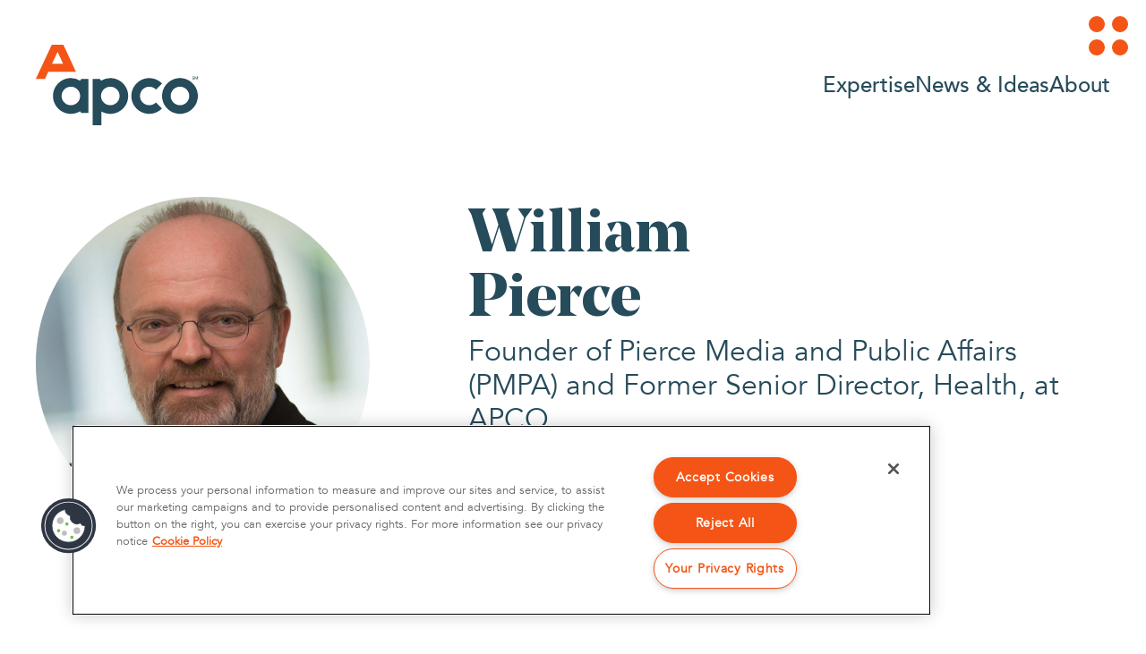

--- FILE ---
content_type: application/javascript
request_url: https://apcoworldwide.com/app-59bf8efd36a74a576d8d.js
body_size: 195885
content:
/*! For license information please see app-59bf8efd36a74a576d8d.js.LICENSE.txt */
(self.webpackChunkapco_redisign=self.webpackChunkapco_redisign||[]).push([[524],{20:function(e,r,t){const a=t(9377),{getResourceURLsForPathname:n,loadPage:o,loadPageSync:i}=t(6814).Zf;r.N=function(e,r,t,s){void 0===r&&(r={});let u=a.map((t=>{if(!t.plugin[e])return;r.getResourceURLsForPathname=n,r.loadPage=o,r.loadPageSync=i;const a=t.plugin[e](r,t.options);return a&&s&&(r=s({args:r,result:a,plugin:t})),a}));return u=u.filter((e=>void 0!==e)),u.length>0?u:t?[t]:[]},r.v=(e,r,t)=>a.reduce(((t,a)=>a.plugin[e]?t.then((()=>a.plugin[e](r,a.options))):t),Promise.resolve())},207:function(e,r,t){"use strict";var a=t(6540),n={stream:!0},o=new Map,i=Symbol.for("react.element"),s=Symbol.for("react.lazy"),u=Symbol.for("react.default_value"),l=a.__SECRET_INTERNALS_DO_NOT_USE_OR_YOU_WILL_BE_FIRED.ContextRegistry;function c(e,r,t){this._status=e,this._value=r,this._response=t}function m(e){switch(e._status){case 3:return e._value;case 1:var r=JSON.parse(e._value,e._response._fromJSON);return e._status=3,e._value=r;case 2:for(var a=(r=e._value).chunks,n=0;n<a.length;n++){var i=o.get(a[n]);if(null!==i)throw i}return a=t(r.id),r="*"===r.name?a:""===r.name?a.__esModule?a.default:a:a[r.name],e._status=3,e._value=r;case 0:throw e;default:throw e._value}}function h(){return m(g(this,0))}function p(e,r){return new c(3,r,e)}function d(e){if(null!==e)for(var r=0;r<e.length;r++)(0,e[r])()}function P(e,r){if(0===e._status){var t=e._value;e._status=4,e._value=r,d(t)}}function f(e,r){e._chunks.forEach((function(e){P(e,r)}))}function g(e,r){var t=e._chunks,a=t.get(r);return a||(a=new c(0,null,e),t.set(r,a)),a}function w(e){f(e,Error("Connection closed."))}function C(e,r){if(""!==r){var n=r[0],i=r.indexOf(":",1),s=parseInt(r.substring(1,i),16);switch(i=r.substring(i+1),n){case"J":(n=(r=e._chunks).get(s))?0===n._status&&(e=n._value,n._status=1,n._value=i,d(e)):r.set(s,new c(1,i,e));break;case"M":n=(r=e._chunks).get(s),i=JSON.parse(i,e._fromJSON);var m=e._bundlerConfig;m=(i=m?m[i.id][i.name]:i).chunks;for(var h=0;h<m.length;h++){var f=m[h];if(void 0===o.get(f)){var g=t.e(f),w=o.set.bind(o,f,null),C=o.set.bind(o,f);g.then(w,C),o.set(f,g)}}n?0===n._status&&(e=n._value,n._status=2,n._value=i,d(e)):r.set(s,new c(2,i,e));break;case"P":e._chunks.set(s,p(e,function(e){return l[e]||(l[e]=a.createServerContext(e,u)),l[e]}(i).Provider));break;case"S":n=JSON.parse(i),e._chunks.set(s,p(e,Symbol.for(n)));break;case"E":r=JSON.parse(i),(n=Error(r.message)).stack=r.stack,(i=(r=e._chunks).get(s))?P(i,n):r.set(s,new c(4,n,e));break;default:throw Error("Error parsing the data. It's probably an error code or network corruption.")}}}function v(e){return function(r,t){return"string"==typeof t?function(e,r,t){switch(t[0]){case"$":return"$"===t?i:"$"===t[1]||"@"===t[1]?t.substring(1):m(e=g(e,parseInt(t.substring(1),16)));case"@":return e=g(e,parseInt(t.substring(1),16)),{$$typeof:s,_payload:e,_init:m}}return t}(e,0,t):"object"==typeof t&&null!==t?t[0]===i?{$$typeof:i,type:t[1],key:t[2],ref:null,props:t[3],_owner:null}:t:t}}function I(e){var r=new TextDecoder;return(e={_bundlerConfig:e,_chunks:new Map,readRoot:h,_partialRow:"",_stringDecoder:r})._fromJSON=v(e),e}function b(e,r){function t(r){f(e,r)}var a=r.getReader();a.read().then((function r(o){var i=o.value;if(!o.done){o=i,i=e._stringDecoder;for(var s=o.indexOf(10);-1<s;){var u=e._partialRow,l=o.subarray(0,s);l=i.decode(l),C(e,u+l),e._partialRow="",s=(o=o.subarray(s+1)).indexOf(10)}return e._partialRow+=i.decode(o,n),a.read().then(r,t)}w(e)}),t)}c.prototype.then=function(e){0===this._status?(null===this._value&&(this._value=[]),this._value.push(e)):e()},r.createFromReadableStream=function(e,r){return b(r=I(r&&r.moduleMap?r.moduleMap:null),e),r}},311:function(e){"use strict";e.exports=function(e,r,t,a,n,o,i,s){if(!e){var u;if(void 0===r)u=new Error("Minified exception occurred; use the non-minified dev environment for the full error message and additional helpful warnings.");else{var l=[t,a,n,o,i,s],c=0;(u=new Error(r.replace(/%s/g,(function(){return l[c++]})))).name="Invariant Violation"}throw u.framesToPop=1,u}}},626:function(e,r,t){"use strict";t.r(r);var a=t(20);"https:"!==window.location.protocol&&"localhost"!==window.location.hostname?console.error("Service workers can only be used over HTTPS, or on localhost for development"):"serviceWorker"in navigator&&navigator.serviceWorker.register("/sw.js").then((function(e){e.addEventListener("updatefound",(()=>{(0,a.N)("onServiceWorkerUpdateFound",{serviceWorker:e});const r=e.installing;console.log("installingWorker",r),r.addEventListener("statechange",(()=>{switch(r.state){case"installed":navigator.serviceWorker.controller?(window.___swUpdated=!0,(0,a.N)("onServiceWorkerUpdateReady",{serviceWorker:e}),window.___failedResources&&(console.log("resources failed, SW updated - reloading"),window.location.reload())):(console.log("Content is now available offline!"),(0,a.N)("onServiceWorkerInstalled",{serviceWorker:e}));break;case"redundant":console.error("The installing service worker became redundant."),(0,a.N)("onServiceWorkerRedundant",{serviceWorker:e});break;case"activated":(0,a.N)("onServiceWorkerActive",{serviceWorker:e})}}))}))})).catch((function(e){console.error("Error during service worker registration:",e)}))},700:function(e,r){},963:function(e,r,t){"use strict";t.r(r);var a=t(6540),n=t(6814),o=t(6017);r.default=e=>{let{location:r}=e;const t=n.Ay.loadPageSync(r.pathname);return t?a.createElement(o.A,{location:r,pageResources:t,...t.json}):null}},2024:function(e,r,t){"use strict";t.d(r,{Jr:function(){return i},dd:function(){return n},j$:function(){return o}});var a=t(6540);const n=a.createContext({}),o=a.createContext({}),i=a.createContext({})},2311:function(e,r,t){"use strict";r.__esModule=!0,r.onInitialClientRender=void 0;t(5535),t(9300);r.onInitialClientRender=()=>{}},2475:function(e){e.exports=function(e){if(void 0===e)throw new ReferenceError("this hasn't been initialised - super() hasn't been called");return e},e.exports.__esModule=!0,e.exports.default=e.exports},2549:function(e,r,t){var a;e.exports=(a=t(963))&&a.default||a},2834:function(e){"use strict";var r=/[|\\{}()[\]^$+*?.]/g;e.exports=function(e){if("string"!=typeof e)throw new TypeError("Expected a string");return e.replace(r,"\\$&")}},3215:function(e,r,t){"use strict";var a=t(4994);r.__esModule=!0,r.ScrollHandler=r.ScrollContext=void 0;var n=a(t(2475)),o=a(t(6221)),i=function(e,r){if(!r&&e&&e.__esModule)return e;if(null===e||"object"!=typeof e&&"function"!=typeof e)return{default:e};var t=l(r);if(t&&t.has(e))return t.get(e);var a={},n=Object.defineProperty&&Object.getOwnPropertyDescriptor;for(var o in e)if("default"!==o&&Object.prototype.hasOwnProperty.call(e,o)){var i=n?Object.getOwnPropertyDescriptor(e,o):null;i&&(i.get||i.set)?Object.defineProperty(a,o,i):a[o]=e[o]}a.default=e,t&&t.set(e,a);return a}(t(6540)),s=a(t(5556)),u=t(4351);function l(e){if("function"!=typeof WeakMap)return null;var r=new WeakMap,t=new WeakMap;return(l=function(e){return e?t:r})(e)}var c=i.createContext(new u.SessionStorage);r.ScrollContext=c,c.displayName="GatsbyScrollContext";var m=function(e){function r(){for(var r,t=arguments.length,a=new Array(t),o=0;o<t;o++)a[o]=arguments[o];return(r=e.call.apply(e,[this].concat(a))||this)._stateStorage=new u.SessionStorage,r._isTicking=!1,r._latestKnownScrollY=0,r.scrollListener=function(){r._latestKnownScrollY=window.scrollY,r._isTicking||(r._isTicking=!0,requestAnimationFrame(r._saveScroll.bind((0,n.default)(r))))},r.windowScroll=function(e,t){r.shouldUpdateScroll(t,r.props)&&window.scrollTo(0,e)},r.scrollToHash=function(e,t){var a=document.getElementById(e.substring(1));a&&r.shouldUpdateScroll(t,r.props)&&a.scrollIntoView()},r.shouldUpdateScroll=function(e,t){var a=r.props.shouldUpdateScroll;return!a||a.call((0,n.default)(r),e,t)},r}(0,o.default)(r,e);var t=r.prototype;return t._saveScroll=function(){var e=this.props.location.key||null;e&&this._stateStorage.save(this.props.location,e,this._latestKnownScrollY),this._isTicking=!1},t.componentDidMount=function(){var e;window.addEventListener("scroll",this.scrollListener);var r=this.props.location,t=r.key,a=r.hash;t&&(e=this._stateStorage.read(this.props.location,t)),a?this.scrollToHash(decodeURI(a),void 0):e&&this.windowScroll(e,void 0)},t.componentWillUnmount=function(){window.removeEventListener("scroll",this.scrollListener)},t.componentDidUpdate=function(e){var r,t=this.props.location,a=t.hash,n=t.key;n&&(r=this._stateStorage.read(this.props.location,n)),a?this.scrollToHash(decodeURI(a),e):this.windowScroll(r,e)},t.render=function(){return i.createElement(c.Provider,{value:this._stateStorage},this.props.children)},r}(i.Component);r.ScrollHandler=m,m.propTypes={shouldUpdateScroll:s.default.func,children:s.default.element.isRequired,location:s.default.object.isRequired}},3309:function(e,r){"use strict";r.__esModule=!0,r.getForwards=function(e){return null==e?void 0:e.flatMap((e=>(null==e?void 0:e.forward)||[]))}},3578:function(e,r,t){"use strict";t.r(r),t.d(r,{onInitialClientRender:function(){return s},onRouteUpdate:function(){return i}});const a=new Set;function n(e,r){let t=null;return function(){t&&clearTimeout(t);for(var a=arguments.length,n=new Array(a),o=0;o<a;o++)n[o]=arguments[o];t=setTimeout.apply(void 0,[e,r].concat(n))}}function o(e){void 0===e&&(e="dataLayer");const r=window;function o(t){a.has(t.name)||(a.add(t.name),function(e,r){let{name:t,value:a,id:n}=e;r.push({event:"core-web-vitals",webVitalsMeasurement:{name:t,id:n,value:Math.round("CLS"===t?1e3*a:a)}})}(t,r[e]))}return t.e(577).then(t.bind(t,577)).then((e=>{let{getLCP:r,getFID:t,getCLS:a}=e;const i=n(o,3e3),s=o,u=n(o,3e3);a(i,!0),t(s,!0),r(u,!0)}))}function i(e,r){setTimeout((()=>{const e=r.dataLayerName?window[r.dataLayerName]:window.dataLayer,t=r.routeChangeEventName?r.routeChangeEventName:"gatsby-route-change";e.push({event:t})}),50)}function s(e,r){r.enableWebVitalsTracking&&o(r.dataLayerName)}},3697:function(e,r,t){"use strict";t.r(r),t.d(r,{onClientEntry:function(){return u}});var a=t(4810),n=t(2834),o=t.n(n);const i=e=>"/"===e[0]?e:`/${e}`,s=(e,r)=>t=>{if(window.___failedResources)return!0;if((e=>0!==e.button||e.altKey||e.ctrlKey||e.metaKey||e.shiftKey)(t))return!0;if((e=>e.defaultPrevented)(t))return!0;const n=(e=>{for(;e.parentNode;e=e.parentNode)if("a"===e.nodeName.toLowerCase())return e;return null})(t.target);if(null==n)return!0;if(!0===(s=n).hasAttribute("download")||!1===(e=>!1===e.hasAttribute("target")||null==e.target||["_self",""].includes(e.target)||"_parent"===e.target&&(!e.ownerDocument.defaultView.parent||e.ownerDocument.defaultView.parent===e.ownerDocument.defaultView)||"_top"===e.target&&(!e.ownerDocument.defaultView.top||e.ownerDocument.defaultView.top===e.ownerDocument.defaultView))(s))return!0;var s;const u=document.createElement("a");""!==n.href&&(u.href=n.href),"SVGAnimatedString"in window&&n.href instanceof SVGAnimatedString&&(u.href=n.href.animVal);const l=document.createElement("a");if(l.href=window.location.href,!1===((e,r)=>e.protocol===r.protocol&&e.host===r.host)(l,u))return!0;const c=new RegExp(`^${o()((0,a.Fe)("/"))}`);if(((e,r)=>!1===r.test(i(e.pathname))||-1!==e.pathname.search(/^.*\.((?!htm)[a-z0-9]{1,5})$/i))(u,c))return!0;if(((e,r)=>""!==r.hash&&(""===r.pathname||r.pathname===e.pathname))(l,u))return!0;if(r.excludePattern){if(new RegExp(r.excludePattern).test(u.pathname))return!0}t.preventDefault();const m=i(u.pathname).replace(c,"/");return e(`${m}${u.search}${u.hash}`),!1};const u=function(e,r){void 0===r&&(r={}),function(e,r,t){const a=s(t,r);e.addEventListener("click",a)}(window,r,(e=>{(0,a.oo)(e)}))}},3721:function(e,r,t){"use strict";r.__esModule=!0,r.useScrollRestoration=function(e){var r=(0,o.useLocation)(),t=(0,n.useContext)(a.ScrollContext),i=(0,n.useRef)(null);return(0,n.useLayoutEffect)((function(){if(i.current){var a=t.read(r,e);i.current.scrollTo(0,a||0)}}),[r.key]),{ref:i,onScroll:function(){i.current&&t.save(r,e,i.current.scrollTop)}}};var a=t(3215),n=t(6540),o=t(6462)},4351:function(e,r){"use strict";r.__esModule=!0,r.SessionStorage=void 0;var t="___GATSBY_REACT_ROUTER_SCROLL",a=function(){function e(){}var r=e.prototype;return r.read=function(e,r){var a=this.getStateKey(e,r);try{var n=window.sessionStorage.getItem(a);return n?JSON.parse(n):0}catch(o){return window&&window[t]&&window[t][a]?window[t][a]:0}},r.save=function(e,r,a){var n=this.getStateKey(e,r),o=JSON.stringify(a);try{window.sessionStorage.setItem(n,o)}catch(i){window&&window[t]||(window[t]={}),window[t][n]=JSON.parse(o)}},r.getStateKey=function(e,r){var t="@@scroll|"+e.pathname;return null==r?t:t+"|"+r},e}();r.SessionStorage=a},4506:function(e,r,t){"use strict";function a(e,r){(null==r||r>e.length)&&(r=e.length);for(var t=0,a=Array(r);t<r;t++)a[t]=e[t];return a}function n(e){return function(e){if(Array.isArray(e))return a(e)}(e)||function(e){if("undefined"!=typeof Symbol&&null!=e[Symbol.iterator]||null!=e["@@iterator"])return Array.from(e)}(e)||function(e,r){if(e){if("string"==typeof e)return a(e,r);var t={}.toString.call(e).slice(8,-1);return"Object"===t&&e.constructor&&(t=e.constructor.name),"Map"===t||"Set"===t?Array.from(e):"Arguments"===t||/^(?:Ui|I)nt(?:8|16|32)(?:Clamped)?Array$/.test(t)?a(e,r):void 0}}(e)||function(){throw new TypeError("Invalid attempt to spread non-iterable instance.\nIn order to be iterable, non-array objects must have a [Symbol.iterator]() method.")}()}t.d(r,{A:function(){return n}})},4656:function(e,r){"use strict";Object.defineProperty(r,"__esModule",{value:!0});r.SCRIPT_TYPE="text/partytown",r.partytownSnippet=e=>((e,r)=>{const{forward:t=[],...a}=e||{},n=JSON.stringify(a,((e,r)=>("function"==typeof r&&(r=String(r)).startsWith(e+"(")&&(r="function "+r),r)));return["!(function(w,p,f,c){",Object.keys(a).length>0?`c=w[p]=Object.assign(w[p]||{},${n});`:"c=w[p]=w[p]||{};","c[f]=(c[f]||[])",t.length>0?`.concat(${JSON.stringify(t)})`:"","})(window,'partytown','forward');",r].join("")})(e,'/* Partytown 0.7.6 - MIT builder.io */\n!function(t,e,n,i,r,o,a,d,s,c,p,l){function u(){l||(l=1,"/"==(a=(o.lib||"/~partytown/")+(o.debug?"debug/":""))[0]&&(s=e.querySelectorAll(\'script[type="text/partytown"]\'),i!=t?i.dispatchEvent(new CustomEvent("pt1",{detail:t})):(d=setTimeout(f,1e4),e.addEventListener("pt0",w),r?h(1):n.serviceWorker?n.serviceWorker.register(a+(o.swPath||"partytown-sw.js"),{scope:a}).then((function(t){t.active?h():t.installing&&t.installing.addEventListener("statechange",(function(t){"activated"==t.target.state&&h()}))}),console.error):f())))}function h(t){c=e.createElement(t?"script":"iframe"),t||(c.setAttribute("style","display:block;width:0;height:0;border:0;visibility:hidden"),c.setAttribute("aria-hidden",!0)),c.src=a+"partytown-"+(t?"atomics.js?v=0.7.6":"sandbox-sw.html?"+Date.now()),e.body.appendChild(c)}function f(n,r){for(w(),i==t&&(o.forward||[]).map((function(e){delete t[e.split(".")[0]]})),n=0;n<s.length;n++)(r=e.createElement("script")).innerHTML=s[n].innerHTML,e.head.appendChild(r);c&&c.parentNode.removeChild(c)}function w(){clearTimeout(d)}o=t.partytown||{},i==t&&(o.forward||[]).map((function(e){p=t,e.split(".").map((function(e,n,i){p=p[i[n]]=n+1<i.length?"push"==i[n+1]?[]:p[i[n]]||{}:function(){(t._ptf=t._ptf||[]).push(i,arguments)}}))})),"complete"==e.readyState?u():(t.addEventListener("DOMContentLoaded",u),t.addEventListener("load",u))}(window,document,navigator,top,window.crossOriginIsolated);')},4810:function(e,r,t){"use strict";t.d(r,{N_:function(){return n.N_},eF:function(){return i.Script},G:function(){return o.G},oo:function(){return n.oo},GR:function(){return o.GR},Fe:function(){return n.Fe}});var a=t(6814),n=(t(2549),t(7035),t(7078)),o=t(7231);t(6540),t(700),t(2024);var i=t(5535);a.Ay.enqueue},4994:function(e){e.exports=function(e){return e&&e.__esModule?e:{default:e}},e.exports.__esModule=!0,e.exports.default=e.exports},5535:function(e,r,t){"use strict";t.r(r),t.d(r,{Script:function(){return d},ScriptStrategy:function(){return l},collectedScriptsByPage:function(){return s},scriptCache:function(){return h},scriptCallbackCache:function(){return p}});var a=t(6540),n=t(6462);function o(){return o=Object.assign?Object.assign.bind():function(e){for(var r=1;r<arguments.length;r++){var t=arguments[r];for(var a in t)Object.prototype.hasOwnProperty.call(t,a)&&(e[a]=t[a])}return e},o.apply(this,arguments)}const i=new Map,s={get:e=>i.get(e)||[],set(e,r){const t=i.get(e)||[];t.push(r),i.set(e,t)},delete(e){i.delete(e)}},u="undefined"!=typeof self&&self.requestIdleCallback&&self.requestIdleCallback.bind(window)||function(e){const r=Date.now();return setTimeout((function(){e({didTimeout:!1,timeRemaining:function(){return Math.max(0,50-(Date.now()-r))}})}),1)};var l,c;(c=l||(l={})).postHydrate="post-hydrate",c.idle="idle",c.offMainThread="off-main-thread";const m=new Set(["src","strategy","dangerouslySetInnerHTML","children","onLoad","onError"]),h=new Set,p=new Map;function d(e){return a.createElement(n.Location,null,(()=>a.createElement(P,e)))}function P(e){const{src:r,strategy:t=l.postHydrate}=e||{},{pathname:i}=(0,n.useLocation)();if((0,a.useEffect)((()=>{let r;switch(t){case l.postHydrate:r=f(e);break;case l.idle:u((()=>{r=f(e)}));break;case l.offMainThread:{const r=w(e);s.set(i,r)}}return()=>{const{script:e,loadCallback:t,errorCallback:a}=r||{};t&&(null==e||e.removeEventListener("load",t)),a&&(null==e||e.removeEventListener("error",a)),null==e||e.remove()}}),[]),t===l.offMainThread){const n=g(e),u=w(e);return"undefined"==typeof window&&s.set(i,u),a.createElement("script",n?o({type:"text/partytown","data-strategy":t,crossOrigin:"anonymous"},u,{dangerouslySetInnerHTML:{__html:g(e)}}):o({type:"text/partytown",src:C(r),"data-strategy":t,crossOrigin:"anonymous"},u))}return null}function f(e){const{id:r,src:t,strategy:a=l.postHydrate,onLoad:n,onError:i}=e||{},s=r||t,u=["load","error"],c={load:n,error:i};if(s){for(const e of u)if(null!=c&&c[e]){var m;const r=p.get(s)||{},{callbacks:t=[]}=(null==r?void 0:r[e])||{};var d,P;t.push(null==c?void 0:c[e]),null!=r&&null!=(m=r[e])&&m.event?null==c||null==(d=c[e])||d.call(c,null==r||null==(P=r[e])?void 0:P.event):p.set(s,o({},r,{[e]:{callbacks:t}}))}if(h.has(s))return null}const f=g(e),C=w(e),I=document.createElement("script");r&&(I.id=r),I.dataset.strategy=a;for(const[o,l]of Object.entries(C))I.setAttribute(o,l);f&&(I.textContent=f),t&&(I.src=t);const b={};if(s){for(const e of u){const r=r=>v(r,s,e);I.addEventListener(e,r),b[`${e}Callback`]=r}h.add(s)}return document.body.appendChild(I),{script:I,loadCallback:b.loadCallback,errorCallback:b.errorCallback}}function g(e){const{dangerouslySetInnerHTML:r,children:t=""}=e||{},{__html:a=""}=r||{};return a||t}function w(e){const r={};for(const[t,a]of Object.entries(e))m.has(t)||(r[t]=a);return r}function C(e){if(e)return`/__third-party-proxy?url=${encodeURIComponent(e)}`}function v(e,r,t){const a=p.get(r)||{};for(const o of(null==a||null==(n=a[t])?void 0:n.callbacks)||[]){var n;o(e)}p.set(r,{[t]:{event:e}})}},5540:function(e,r,t){"use strict";function a(e,r){return a=Object.setPrototypeOf?Object.setPrototypeOf.bind():function(e,r){return e.__proto__=r,e},a(e,r)}function n(e,r){e.prototype=Object.create(r.prototype),e.prototype.constructor=e,a(e,r)}t.d(r,{A:function(){return n}})},5636:function(e){function r(t,a){return e.exports=r=Object.setPrototypeOf?Object.setPrototypeOf.bind():function(e,r){return e.__proto__=r,e},e.exports.__esModule=!0,e.exports.default=e.exports,r(t,a)}e.exports=r,e.exports.__esModule=!0,e.exports.default=e.exports},5764:function(e,r,t){"use strict";t.r(r),t.d(r,{onInitialClientRender:function(){return i},onRouteUpdate:function(){return s},wrapPageElement:function(){return o}});t(9880);const a=t(6540),n=t(9459).A,o=e=>{let{element:r,props:t}=e;return a.createElement(n,t,r)},i=()=>{const e=document.createElement("script");e.src="/uikit/dist/js/uikit.min.js",e.async=!1,e.defer=!0,document.body.appendChild(e);const r=document.createElement("script");r.src="https://cdn.cookielaw.org/consent/018e9ff9-68c2-7c8b-964a-b2c3c39ea353/otSDKStub.js",r.type="text/javascript",r.charset="UTF-8",r.setAttribute("data-domain-script","018e9ff9-68c2-7c8b-964a-b2c3c39ea353");const t=document.createElement("script");t.type="text/javascript",t.textContent="\n\tfunction OptanonWrapper() { }\n\t",document.body.appendChild(r),document.body.appendChild(t)},s=()=>{const e=window.UIkit;if(e&&e.modal("#hamburger-menu-modal").hide(),window){function r(){window.dataLayer.push(arguments)}window.dataLayer=window.dataLayer||[],r("js",new Date),r("config","G-VG6BJFWMY6")}window&&window.__sharethis__&&window.__sharethis__.initialize()}},6017:function(e,r,t){"use strict";t.d(r,{A:function(){return B}});var a=t(6540),n=t(5556),o=t.n(n),i=t(20),s=t(8990),u=t(4506),l=t(4810),c=t(6462),m=t(9732);function h(e){let{children:r,callback:t}=e;return(0,a.useEffect)((()=>{t()})),r}const p=["link","meta","style","title","base","noscript","script","html","body"];function d(e,r){if(e instanceof HTMLElement&&r instanceof HTMLElement){const t=r.getAttribute("nonce");if(t&&!e.getAttribute("nonce")){const a=r.cloneNode(!0);return a.setAttribute("nonce",""),a.nonce=t,t===e.nonce&&e.isEqualNode(a)}}return e.isEqualNode(r)}function P(e,r){void 0===r&&(r={html:{},body:{}});const t=new Map,a=[];for(const l of e.childNodes){var n,o;const e=l.nodeName.toLowerCase(),c=null===(n=l.attributes)||void 0===n||null===(o=n.id)||void 0===o?void 0:o.value;if(w(l)){if(g(e))if("html"===e||"body"===e)for(const t of l.attributes){const a="style"===t.name;var i;if(r[e]={...r[e]},a||(r[e][t.name]=t.value),a)r[e].style=`${null!==(i=r[e])&&void 0!==i&&i.style?r[e].style:""}${t.value} `}else{let e=l.cloneNode(!0);if(e.setAttribute("data-gatsby-head",!0),"script"===e.nodeName.toLowerCase()&&(e=f(e)),c)if(t.has(c)){var s;const r=t.get(c);null===(s=a[r].parentNode)||void 0===s||s.removeChild(a[r]),a[r]=e}else a.push(e),t.set(c,a.length-1);else a.push(e)}l.childNodes.length&&a.push.apply(a,(0,u.A)(P(l,r).validHeadNodes))}}return{validHeadNodes:a,htmlAndBodyAttributes:r}}function f(e){const r=document.createElement("script");for(const t of e.attributes)r.setAttribute(t.name,t.value);return r.innerHTML=e.innerHTML,r}function g(e){return p.includes(e)}function w(e){return 1===e.nodeType}const C=document.createElement("div"),v={html:[],body:[]},I=()=>{var e;const{validHeadNodes:r,htmlAndBodyAttributes:t}=P(C);v.html=Object.keys(t.html),v.body=Object.keys(t.body),function(e){if(!e)return;const{html:r,body:t}=e,a=document.querySelector("html");a&&Object.entries(r).forEach((e=>{let[r,t]=e;a.setAttribute(r,t)}));const n=document.querySelector("body");n&&Object.entries(t).forEach((e=>{let[r,t]=e;n.setAttribute(r,t)}))}(t);const a=document.querySelectorAll("[data-gatsby-head]");var n;if(0===a.length)return void(n=document.head).append.apply(n,(0,u.A)(r));const o=[];!function(e){let{oldNodes:r,newNodes:t,onStale:a,onNew:n}=e;for(const o of r){const e=t.findIndex((e=>d(e,o)));-1===e?a(o):t.splice(e,1)}for(const o of t)n(o)}({oldNodes:a,newNodes:r,onStale:e=>e.parentNode.removeChild(e),onNew:e=>o.push(e)}),(e=document.head).append.apply(e,o)};function b(e){let{pageComponent:r,staticQueryResults:t,pageComponentProps:n}=e;(0,a.useEffect)((()=>{if(null!=r&&r.Head){!function(e){if("function"!=typeof e)throw new Error(`Expected "Head" export to be a function got "${typeof e}".`)}(r.Head);const{render:o}=(0,m.n)(),s=a.createElement(r.Head,{location:{pathname:(e=n).location.pathname},params:e.params,data:e.data||{},serverData:e.serverData,pageContext:e.pageContext}),u=(0,i.N)("wrapRootElement",{element:s},s,(e=>{let{result:r}=e;return{element:r}})).pop();o(a.createElement(h,{callback:I},a.createElement(l.G.Provider,{value:t},a.createElement(c.LocationProvider,null,u))),C)}var e;return()=>{!function(){const e=document.querySelectorAll("[data-gatsby-head]");for(const r of e)r.parentNode.removeChild(r)}(),function(e){if(!e)return;const{html:r,body:t}=e;if(r){const e=document.querySelector("html");r.forEach((r=>{e&&e.removeAttribute(r)}))}if(t){const e=document.querySelector("body");t.forEach((r=>{e&&e.removeAttribute(r)}))}}(v)}}))}function q(e){const r={...e,params:{...(0,s.UA)(e.location.pathname),...e.pageResources.json.pageContext.__params}};let t;var n;t=e.pageResources.partialHydration?e.pageResources.partialHydration:(0,a.createElement)((n=e.pageResources.component)&&n.default||n,{...r,key:e.path||e.pageResources.page.path});b({pageComponent:e.pageResources.head,staticQueryResults:e.pageResources.staticQueryResults,pageComponentProps:r});return(0,i.N)("wrapPageElement",{element:t,props:r},t,(e=>{let{result:t}=e;return{element:t,props:r}})).pop()}q.propTypes={location:o().object.isRequired,pageResources:o().object.isRequired,data:o().object,pageContext:o().object.isRequired};var B=q},6221:function(e,r,t){var a=t(5636);e.exports=function(e,r){e.prototype=Object.create(r.prototype),e.prototype.constructor=e,a(e,r)},e.exports.__esModule=!0,e.exports.default=e.exports},6395:function(e,r){"use strict";r.T=void 0;const t=[".html",".json",".js",".map",".txt",".xml",".pdf"];r.T=(e,r="always")=>{if("/"===e)return e;const a=e.endsWith("/");return((e,r)=>{for(const t of e)if(r.endsWith(t))return!0;return!1})(t,e)?e:"always"===r?a?e:`${e}/`:"never"===r&&a?e.slice(0,-1):e}},6462:function(e,r,t){"use strict";var a;t.r(r),t.d(r,{BaseContext:function(){return f},Link:function(){return J},Location:function(){return X},LocationContext:function(){return g},LocationProvider:function(){return K},Match:function(){return ee},Redirect:function(){return B},Router:function(){return se},ServerLocation:function(){return Y},createHistory:function(){return c},createMemorySource:function(){return m},globalHistory:function(){return p},insertParams:function(){return _},isRedirect:function(){return I},match:function(){return E},navigate:function(){return d},pick:function(){return k},redirectTo:function(){return b},resolve:function(){return j},shallowCompare:function(){return T},startsWith:function(){return y},useBaseContext:function(){return w},useLocation:function(){return le},useLocationContext:function(){return C},useMatch:function(){return he},useNavigate:function(){return ce},useParams:function(){return me},validateRedirect:function(){return S}});var n=t(6540),o=t(5556),i=t(311);function s(){return s=Object.assign?Object.assign.bind():function(e){for(var r=1;r<arguments.length;r++){var t=arguments[r];for(var a in t)Object.prototype.hasOwnProperty.call(t,a)&&(e[a]=t[a])}return e},s.apply(this,arguments)}function u(e,r){if(null==e)return{};var t,a,n={},o=Object.keys(e);for(a=0;a<o.length;a++)r.indexOf(t=o[a])>=0||(n[t]=e[t]);return n}const l=e=>{const{search:r,hash:t,href:a,origin:n,protocol:o,host:i,hostname:s,port:u}=e.location;let{pathname:l}=e.location;return!l&&a&&h&&(l=new URL(a).pathname),{pathname:encodeURI(decodeURI(l)),search:r,hash:t,href:a,origin:n,protocol:o,host:i,hostname:s,port:u,state:e.history.state,key:e.history.state&&e.history.state.key||"initial"}},c=(e,r)=>{let t=[],a=l(e),n=!1,o=()=>{};return{get location(){return a},get transitioning(){return n},_onTransitionComplete(){n=!1,o()},listen(r){t.push(r);const n=()=>{a=l(e),r({location:a,action:"POP"})};return e.addEventListener("popstate",n),()=>{e.removeEventListener("popstate",n),t=t.filter((e=>e!==r))}},navigate(r,{state:i,replace:u=!1}={}){if("number"==typeof r)e.history.go(r);else{i=s({},i,{key:Date.now()+""});try{n||u?e.history.replaceState(i,null,r):e.history.pushState(i,null,r)}catch(t){e.location[u?"replace":"assign"](r)}}a=l(e),n=!0;const c=new Promise((e=>o=e));return t.forEach((e=>e({location:a,action:"PUSH"}))),c}}},m=(e="/")=>{const r=e.indexOf("?"),t={pathname:r>-1?e.substr(0,r):e,search:r>-1?e.substr(r):""};let a=0;const n=[t],o=[null];return{get location(){return n[a]},addEventListener(e,r){},removeEventListener(e,r){},history:{get entries(){return n},get index(){return a},get state(){return o[a]},pushState(e,r,t){const[i,s=""]=t.split("?");a++,n.push({pathname:i,search:s.length?`?${s}`:s}),o.push(e)},replaceState(e,r,t){const[i,s=""]=t.split("?");n[a]={pathname:i,search:s},o[a]=e},go(e){const r=a+e;r<0||r>o.length-1||(a=r)}}}},h=!("undefined"==typeof window||!window.document||!window.document.createElement),p=c(h?window:m()),{navigate:d}=p;function P(e,r){return n.createServerContext?((e,r=null)=>(globalThis.__SERVER_CONTEXT||(globalThis.__SERVER_CONTEXT={}),globalThis.__SERVER_CONTEXT[e]||(globalThis.__SERVER_CONTEXT[e]=n.createServerContext(e,r)),globalThis.__SERVER_CONTEXT[e]))(e,r):n.createContext(r)}const f=P("Base",{baseuri:"/",basepath:"/"}),g=P("Location"),w=()=>n.useContext(f),C=()=>n.useContext(g);function v(e){this.uri=e}const I=e=>e instanceof v,b=e=>{throw new v(e)};function q(e){const{to:r,replace:t=!0,state:a,noThrow:o,baseuri:i}=e;n.useEffect((()=>{Promise.resolve().then((()=>{const n=j(r,i);d(_(n,e),{replace:t,state:a})}))}),[]);const s=j(r,i);return o||b(_(s,e)),null}const B=e=>{const r=C(),{baseuri:t}=w();return n.createElement(q,s({},r,{baseuri:t},e))};B.propTypes={from:o.string,to:o.string.isRequired};const y=(e,r)=>e.substr(0,r.length)===r,k=(e,r)=>{let t,a;const[n]=r.split("?"),o=O(n),s=""===o[0],u=M(e);for(let l=0,c=u.length;l<c;l++){let e=!1;const n=u[l].route;if(n.default){a={route:n,params:{},uri:r};continue}const c=O(n.path),m={},h=Math.max(o.length,c.length);let p=0;for(;p<h;p++){const r=c[p],t=o[p];if(x(r)){m[r.slice(1)||"*"]=o.slice(p).map(decodeURIComponent).join("/");break}if(void 0===t){e=!0;break}const a=R.exec(r);if(a&&!s){const e=-1===D.indexOf(a[1]);i(e,`<Router> dynamic segment "${a[1]}" is a reserved name. Please use a different name in path "${n.path}".`);const r=decodeURIComponent(t);m[a[1]]=r}else if(r!==t){e=!0;break}}if(!e){t={route:n,params:m,uri:"/"+o.slice(0,p).join("/")};break}}return t||a||null},E=(e,r)=>k([{path:e}],r),j=(e,r)=>{if(y(e,"/"))return e;const[t,a]=e.split("?"),[n]=r.split("?"),o=O(t),i=O(n);if(""===o[0])return L(n,a);if(!y(o[0],".")){const e=i.concat(o).join("/");return L(("/"===n?"":"/")+e,a)}const s=i.concat(o),u=[];for(let l=0,c=s.length;l<c;l++){const e=s[l];".."===e?u.pop():"."!==e&&u.push(e)}return L("/"+u.join("/"),a)},_=(e,r)=>{const[t,a=""]=e.split("?");let n="/"+O(t).map((e=>{const t=R.exec(e);return t?r[t[1]]:e})).join("/");const{location:{search:o=""}={}}=r,i=o.split("?")[1]||"";return n=L(n,a,i),n},S=(e,r)=>{const t=e=>N(e);return O(e).filter(t).sort().join("/")===O(r).filter(t).sort().join("/")},R=/^:(.+)/,N=e=>R.test(e),x=e=>e&&"*"===e[0],z=(e,r)=>({route:e,score:e.default?0:O(e.path).reduce(((e,r)=>(e+=4,(e=>""===e)(r)?e+=1:N(r)?e+=2:x(r)?e-=5:e+=3,e)),0),index:r}),M=e=>e.map(z).sort(((e,r)=>e.score<r.score?1:e.score>r.score?-1:e.index-r.index)),O=e=>e.replace(/(^\/+|\/+$)/g,"").split("/"),L=(e,...r)=>e+((r=r.filter((e=>e&&e.length>0)))&&r.length>0?`?${r.join("&")}`:""),D=["uri","path"],T=(e,r)=>{const t=Object.keys(e);return t.length===Object.keys(r).length&&t.every((t=>r.hasOwnProperty(t)&&e[t]===r[t]))},A=e=>e.replace(/(^\/+|\/+$)/g,""),H=e=>r=>{if(!r)return null;if(r.type===n.Fragment&&r.props.children)return n.Children.map(r.props.children,H(e));if(i(r.props.path||r.props.default||r.type===B,`<Router>: Children of <Router> must have a \`path\` or \`default\` prop, or be a \`<Redirect>\`. None found on element type \`${r.type}\``),i(!!(r.type!==B||r.props.from&&r.props.to),`<Redirect from="${r.props.from}" to="${r.props.to}"/> requires both "from" and "to" props when inside a <Router>.`),i(!(r.type===B&&!S(r.props.from,r.props.to)),`<Redirect from="${r.props.from} to="${r.props.to}"/> has mismatched dynamic segments, ensure both paths have the exact same dynamic segments.`),r.props.default)return{value:r,default:!0};const t=r.type===B?r.props.from:r.props.path,a="/"===t?e:`${A(e)}/${A(t)}`;return{value:r,default:r.props.default,path:r.props.children?`${A(a)}/*`:a}},W=["innerRef"],$=["to","state","replace","getProps"],F=["key"];let{forwardRef:Z}=a||(a=t.t(n,2));void 0===Z&&(Z=e=>e);const U=()=>{},J=Z(((e,r)=>{let{innerRef:t}=e,a=u(e,W);const{baseuri:o}=w(),{location:i}=C(),{to:l,state:c,replace:m,getProps:h=U}=a,p=u(a,$),P=j(l,o),f=encodeURI(P),g=i.pathname===f,v=y(i.pathname,f);return n.createElement("a",s({ref:r||t,"aria-current":g?"page":void 0},p,h({isCurrent:g,isPartiallyCurrent:v,href:P,location:i}),{href:P,onClick:e=>{if(p.onClick&&p.onClick(e),(e=>!e.defaultPrevented&&0===e.button&&!(e.metaKey||e.altKey||e.ctrlKey||e.shiftKey))(e)){e.preventDefault();let r=m;if("boolean"!=typeof m&&g){const e=u(s({},i.state),F);r=T(s({},c),e)}d(P,{state:c,replace:r})}}}))}));J.displayName="Link",J.propTypes={to:o.string.isRequired};class Q extends n.Component{constructor(...e){super(...e),this.displayName="ReactUseErrorBoundary"}componentDidCatch(...e){this.setState({}),this.props.onError(...e)}render(){return this.props.children}}const G=n.createContext({componentDidCatch:{current:void 0},error:void 0,setError:()=>!1});function V({children:e}){const[r,t]=n.useState(),a=n.useRef(),o=n.useMemo((()=>({componentDidCatch:a,error:r,setError:t})),[r]);return n.createElement(G.Provider,{value:o},n.createElement(Q,{error:r,onError:(e,r)=>{t(e),null==a.current||a.current(e,r)}},e))}V.displayName="ReactUseErrorBoundaryContext";const K=function(e){var r,t;function a(r){return n.createElement(V,null,n.createElement(e,s({key:"WrappedComponent"},r)))}return a.displayName=`WithErrorBoundary(${null!=(r=null!=(t=e.displayName)?t:e.name)?r:"Component"})`,a}((({history:e=p,children:r})=>{const{location:t}=e,[a,o]=n.useState({location:t}),[i]=function(){const e=n.useContext(G);e.componentDidCatch.current=void 0;const r=n.useCallback((()=>{e.setError(void 0)}),[]);return[e.error,r]}();if(n.useEffect((()=>{e._onTransitionComplete()}),[a.location]),n.useEffect((()=>{let r=!1;const t=e.listen((({location:e})=>{Promise.resolve().then((()=>{requestAnimationFrame((()=>{r||o({location:e})}))}))}));return()=>{r=!0,t()}}),[]),i){if(!I(i))throw i;d(i.uri,{replace:!0})}return n.createElement(g.Provider,{value:a},"function"==typeof r?r(a):r||null)})),X=({children:e})=>{const r=C();return r?e(r):n.createElement(K,null,e)},Y=({url:e,children:r})=>{const t=e.indexOf("?");let a,o="";return t>-1?(a=e.substring(0,t),o=e.substring(t)):a=e,n.createElement(g.Provider,{value:{location:{pathname:a,search:o,hash:""}}},r)},ee=({path:e,children:r})=>{const{baseuri:t}=w(),{location:a}=C(),n=j(e,t),o=E(n,a.pathname);return r({location:a,match:o?s({},o.params,{uri:o.uri,path:e}):null})},re=["uri","location","component"],te=["children","style","component","uri","location"],ae=e=>{let{uri:r,location:t,component:a}=e,o=u(e,re);return n.createElement(oe,s({},o,{component:a,uri:r,location:t}))};let ne=0;const oe=e=>{let{children:r,style:t,component:a="div",uri:o,location:i}=e,l=u(e,te);const c=n.useRef(),m=n.useRef(!0),h=n.useRef(o),p=n.useRef(i.pathname),d=n.useRef(!1);n.useEffect((()=>(ne++,P(),()=>{ne--,0===ne&&(m.current=!0)})),[]),n.useEffect((()=>{let e=!1,r=!1;o!==h.current&&(h.current=o,e=!0),i.pathname!==p.current&&(p.current=i.pathname,r=!0),d.current=e||r&&i.pathname===o,d.current&&P()}),[o,i]);const P=n.useCallback((()=>{var e;m.current?m.current=!1:(e=c.current,d.current&&e&&e.focus())}),[]);return n.createElement(a,s({style:s({outline:"none"},t),tabIndex:"-1",ref:c},l),r)},ie=["location","primary","children","basepath","baseuri","component"],se=e=>{const r=w(),t=C();return n.createElement(ue,s({},r,t,e))};function ue(e){const{location:r,primary:t=!0,children:a,basepath:o,component:i="div"}=e,l=u(e,ie),c=n.Children.toArray(a).reduce(((e,r)=>{const t=H(o)(r);return e.concat(t)}),[]),{pathname:m}=r,h=k(c,m);if(h){const{params:e,uri:a,route:u,route:{value:c}}=h,m=u.default?o:u.path.replace(/\*$/,""),p=s({},e,{uri:a,location:r}),d=n.cloneElement(c,p,c.props.children?n.createElement(se,{location:r,primary:t},c.props.children):void 0),P=t?ae:i,g=t?s({uri:a,location:r,component:i},l):l;return n.createElement(f.Provider,{value:{baseuri:a,basepath:m}},n.createElement(P,g,d))}return null}const le=()=>{const e=C();if(!e)throw new Error("useLocation hook was used but a LocationContext.Provider was not found in the parent tree. Make sure this is used in a component that is a child of Router");return e.location},ce=()=>{throw new Error("useNavigate is removed. Use import { navigate } from 'gatsby' instead")},me=()=>{const e=w();if(!e)throw new Error("useParams hook was used but a LocationContext.Provider was not found in the parent tree. Make sure this is used in a component that is a child of Router");const r=le(),t=E(e.basepath,r.pathname);return t?t.params:null},he=e=>{if(!e)throw new Error("useMatch(path: string) requires an argument of a string to match against");const r=w();if(!r)throw new Error("useMatch hook was used but a LocationContext.Provider was not found in the parent tree. Make sure this is used in a component that is a child of Router");const t=le(),a=j(e,r.baseuri),n=E(a,t.pathname);return n?s({},n.params,{uri:n.uri,path:e}):null}},6491:function(e,r,t){"use strict";t.d(r,{X:function(){return i}});var a=JSON.parse('[{"fromPath":"/q/ljanahi","isPermanent":true,"ignoreCase":true,"redirectInBrowser":true,"toPath":"/people/latifa-janahi"},{"fromPath":"/q/jshanu","isPermanent":true,"ignoreCase":true,"redirectInBrowser":true,"toPath":"/people/jose-shanu"},{"fromPath":"/q/chli","isPermanent":true,"ignoreCase":true,"redirectInBrowser":true,"toPath":"/people/christine-li"},{"fromPath":"/q/phellstrom","isPermanent":true,"ignoreCase":true,"redirectInBrowser":true,"toPath":"/people/per-hellstrom"},{"fromPath":"/q/nwoodrow","isPermanent":true,"ignoreCase":true,"redirectInBrowser":true,"toPath":"/people/nicholas-woodrow"},{"fromPath":"/q/lpolizzi","isPermanent":true,"ignoreCase":true,"redirectInBrowser":true,"toPath":"/people/luca-polizzi"},{"fromPath":"/q/tdryanovska","isPermanent":true,"ignoreCase":true,"redirectInBrowser":true,"toPath":"/people/tzveta-dryanovska"},{"fromPath":"/q/mwoods","isPermanent":true,"ignoreCase":true,"redirectInBrowser":true,"toPath":"/people/mike-woods"},{"fromPath":"/q/kglover","isPermanent":true,"ignoreCase":true,"redirectInBrowser":true,"toPath":"/people/kelsey-glover"},{"fromPath":"/q/iacmanagement","isPermanent":true,"ignoreCase":true,"redirectInBrowser":true,"toPath":"/people/dr-hala-zaid"},{"fromPath":"/q/rgawlitta","isPermanent":true,"ignoreCase":true,"redirectInBrowser":true,"toPath":"/people/roland-gawlitta"},{"fromPath":"/q/ezaidi","isPermanent":true,"ignoreCase":true,"redirectInBrowser":true,"toPath":"/people/elise-zaidi"},{"fromPath":"/q/oackerman","isPermanent":true,"ignoreCase":true,"redirectInBrowser":true,"toPath":"/people/olga-ackerman"},{"fromPath":"/q/jrankin","isPermanent":true,"ignoreCase":true,"redirectInBrowser":true,"toPath":"/people/joe-rankin"},{"fromPath":"/q/kgude","isPermanent":true,"ignoreCase":true,"redirectInBrowser":true,"toPath":"/people/ken-gude"},{"fromPath":"/q/manis","isPermanent":true,"ignoreCase":true,"redirectInBrowser":true,"toPath":"/people/menna-anis"},{"fromPath":"/q/iacmanagement","isPermanent":true,"ignoreCase":true,"redirectInBrowser":true,"toPath":"/people/shunko-rojas"},{"fromPath":"/q/pcuomo","isPermanent":true,"ignoreCase":true,"redirectInBrowser":true,"toPath":"/people/peter-cuomo"},{"fromPath":"/q/samundsen","isPermanent":true,"ignoreCase":true,"redirectInBrowser":true,"toPath":"/people/sarah-avila"},{"fromPath":"/q/jweiner","isPermanent":true,"ignoreCase":true,"redirectInBrowser":true,"toPath":"/people/jon-weiner"},{"fromPath":"/q/mpryce","isPermanent":true,"ignoreCase":true,"redirectInBrowser":true,"toPath":"/people/max-pryce"},{"fromPath":"/q/iacmanagement","isPermanent":true,"ignoreCase":true,"redirectInBrowser":true,"toPath":"/people/melissa-jun-rowley"},{"fromPath":"/q/yzhuang","isPermanent":true,"ignoreCase":true,"redirectInBrowser":true,"toPath":"/people/jane-zhuang"},{"fromPath":"/q/vpinto","isPermanent":true,"ignoreCase":true,"redirectInBrowser":true,"toPath":"/people/valerie-pinto"},{"fromPath":"/q/amatar","isPermanent":true,"ignoreCase":true,"redirectInBrowser":true,"toPath":"/people/amir-matar"},{"fromPath":"/q/iacmanagement","isPermanent":true,"ignoreCase":true,"redirectInBrowser":true,"toPath":"/people/carlos-lopez-cantera"},{"fromPath":"/q/iacmanagement","isPermanent":true,"ignoreCase":true,"redirectInBrowser":true,"toPath":"/people/koichi-akaishi"},{"fromPath":"/q/mschmid","isPermanent":true,"ignoreCase":true,"redirectInBrowser":true,"toPath":"/people/marianna-schmid"},{"fromPath":"/q/wstevens","isPermanent":true,"ignoreCase":true,"redirectInBrowser":true,"toPath":"/people/william-stevens"},{"fromPath":"/q/aalonsoferrer","isPermanent":true,"ignoreCase":true,"redirectInBrowser":true,"toPath":"/people/angel-alonso-ferrer"},{"fromPath":"/q/gpapatzikas","isPermanent":true,"ignoreCase":true,"redirectInBrowser":true,"toPath":"/people/georgios-papatzikas"},{"fromPath":"/q/mricard","isPermanent":true,"ignoreCase":true,"redirectInBrowser":true,"toPath":"/people/maxime-ricard"},{"fromPath":"/q/ivonviereck","isPermanent":true,"ignoreCase":true,"redirectInBrowser":true,"toPath":"/people/isabell-von-viereck"},{"fromPath":"/q/jportz","isPermanent":true,"ignoreCase":true,"redirectInBrowser":true,"toPath":"/people/johannes-portz"},{"fromPath":"/q/mschlereth","isPermanent":true,"ignoreCase":true,"redirectInBrowser":true,"toPath":"/people/melanie-schlereth"},{"fromPath":"/q/sbecker","isPermanent":true,"ignoreCase":true,"redirectInBrowser":true,"toPath":"/people/steffen-becker"},{"fromPath":"/q/ospielvogel","isPermanent":true,"ignoreCase":true,"redirectInBrowser":true,"toPath":"/people/oliver-spielvogel"},{"fromPath":"/q/agutierrezfonollosa","isPermanent":true,"ignoreCase":true,"redirectInBrowser":true,"toPath":"/people/anna-gutierrez-fonollosa"},{"fromPath":"/q/nlefievre","isPermanent":true,"ignoreCase":true,"redirectInBrowser":true,"toPath":"/people/nathan-lefievre"},{"fromPath":"/q/lbourlet","isPermanent":true,"ignoreCase":true,"redirectInBrowser":true,"toPath":"/people/lena-bourlet"},{"fromPath":"/q/aguerreiro","isPermanent":true,"ignoreCase":true,"redirectInBrowser":true,"toPath":"/people/alexandra-guerreiro"},{"fromPath":"/q/flopeztolsa","isPermanent":true,"ignoreCase":true,"redirectInBrowser":true,"toPath":"/people/fernanda-lopez-tolsa-valenzuela"},{"fromPath":"/q/pauburtin","isPermanent":true,"ignoreCase":true,"redirectInBrowser":true,"toPath":"/people/paul-auburtin"},{"fromPath":"/q/mletterie","isPermanent":true,"ignoreCase":true,"redirectInBrowser":true,"toPath":"/people/marine-letterie"},{"fromPath":"/q/adifatta","isPermanent":true,"ignoreCase":true,"redirectInBrowser":true,"toPath":"/people/antonella-di-fatta"},{"fromPath":"/q/radiutori","isPermanent":true,"ignoreCase":true,"redirectInBrowser":true,"toPath":"/people/roberto-adiutori"},{"fromPath":"/q/mdalessandro","isPermanent":true,"ignoreCase":true,"redirectInBrowser":true,"toPath":"/people/marco-dalessandro"},{"fromPath":"/q/jrasmussen","isPermanent":true,"ignoreCase":true,"redirectInBrowser":true,"toPath":"/people/julia-rasmussen"},{"fromPath":"/q/etogni","isPermanent":true,"ignoreCase":true,"redirectInBrowser":true,"toPath":"/people/emma-togni"},{"fromPath":"/q/nokonkwo","isPermanent":true,"ignoreCase":true,"redirectInBrowser":true,"toPath":"/people/nonyelum-okonkwo"},{"fromPath":"/q/frenzi","isPermanent":true,"ignoreCase":true,"redirectInBrowser":true,"toPath":"/people/federica-renzi"},{"fromPath":"/q/aspagnolo","isPermanent":true,"ignoreCase":true,"redirectInBrowser":true,"toPath":"/people/alessandra-spagnolo"},{"fromPath":"/q/kramadan","isPermanent":true,"ignoreCase":true,"redirectInBrowser":true,"toPath":"/people/karine-ramadan"},{"fromPath":"/q/ihoffmann","isPermanent":true,"ignoreCase":true,"redirectInBrowser":true,"toPath":"/people/isabel-hoffmann-ludwig"},{"fromPath":"/q/criedel","isPermanent":true,"ignoreCase":true,"redirectInBrowser":true,"toPath":"/people/charlotte-riedel"},{"fromPath":"/q/leckert","isPermanent":true,"ignoreCase":true,"redirectInBrowser":true,"toPath":"/people/laura-eckert"},{"fromPath":"/q/vnoack","isPermanent":true,"ignoreCase":true,"redirectInBrowser":true,"toPath":"/people/viktoria-noack"},{"fromPath":"/q/ibottazzi","isPermanent":true,"ignoreCase":true,"redirectInBrowser":true,"toPath":"/people/ilaria-bottazzi"},{"fromPath":"/q/efallside","isPermanent":true,"ignoreCase":true,"redirectInBrowser":true,"toPath":"/people/emma-fallside"},{"fromPath":"/q/awattar","isPermanent":true,"ignoreCase":true,"redirectInBrowser":true,"toPath":"/people/aisha-alwattar"},{"fromPath":"/q/fjolivet","isPermanent":true,"ignoreCase":true,"redirectInBrowser":true,"toPath":"/people/francoise-jolivet"},{"fromPath":"/q/ggiordani","isPermanent":true,"ignoreCase":true,"redirectInBrowser":true,"toPath":"/people/giulia-giordani"},{"fromPath":"/q/lcrombez","isPermanent":true,"ignoreCase":true,"redirectInBrowser":true,"toPath":"/people/lucille-crombez"},{"fromPath":"/q/rarbogast","isPermanent":true,"ignoreCase":true,"redirectInBrowser":true,"toPath":"/people/remi-arbogast"},{"fromPath":"/q/asaglier","isPermanent":true,"ignoreCase":true,"redirectInBrowser":true,"toPath":"/people/anne-saglier"},{"fromPath":"/q/jesper","isPermanent":true,"ignoreCase":true,"redirectInBrowser":true,"toPath":"/people/jana-esper"},{"fromPath":"/q/sbonanno","isPermanent":true,"ignoreCase":true,"redirectInBrowser":true,"toPath":"/people/serena-bonanno"},{"fromPath":"/q/rcazzola","isPermanent":true,"ignoreCase":true,"redirectInBrowser":true,"toPath":"/people/raffaele-cazzola-hofmann"},{"fromPath":"/q/mfabrizi","isPermanent":true,"ignoreCase":true,"redirectInBrowser":true,"toPath":"/people/micaela-fabrizi"},{"fromPath":"/q/mrocchetti","isPermanent":true,"ignoreCase":true,"redirectInBrowser":true,"toPath":"/people/maria-chiara-rocchetti"},{"fromPath":"/q/lmango","isPermanent":true,"ignoreCase":true,"redirectInBrowser":true,"toPath":"/people/ludovica-mango"},{"fromPath":"/q/gloggieri","isPermanent":true,"ignoreCase":true,"redirectInBrowser":true,"toPath":"/people/gloria-loggieri"},{"fromPath":"/q/gsalatiello","isPermanent":true,"ignoreCase":true,"redirectInBrowser":true,"toPath":"/people/gianmarco-salatiello"},{"fromPath":"/q/adeswal","isPermanent":true,"ignoreCase":true,"redirectInBrowser":true,"toPath":"/people/alessandra-deswal"},{"fromPath":"/q/mferraiuolo","isPermanent":true,"ignoreCase":true,"redirectInBrowser":true,"toPath":"/people/marta-ferraiuolo"},{"fromPath":"/q/cbettinzoli","isPermanent":true,"ignoreCase":true,"redirectInBrowser":true,"toPath":"/people/cristina-bettinzoli"},{"fromPath":"/q/asponza","isPermanent":true,"ignoreCase":true,"redirectInBrowser":true,"toPath":"/people/alessandro-sponza"},{"fromPath":"/q/gvita","isPermanent":true,"ignoreCase":true,"redirectInBrowser":true,"toPath":"/people/gabriele-vita"},{"fromPath":"/q/esoccal","isPermanent":true,"ignoreCase":true,"redirectInBrowser":true,"toPath":"/people/elena-soccal"},{"fromPath":"/q/ccolombo","isPermanent":true,"ignoreCase":true,"redirectInBrowser":true,"toPath":"/people/caterina-colombo"},{"fromPath":"/q/fmariani","isPermanent":true,"ignoreCase":true,"redirectInBrowser":true,"toPath":"/people/federica-mariani"},{"fromPath":"/q/eisoletti","isPermanent":true,"ignoreCase":true,"redirectInBrowser":true,"toPath":"/people/eugenia-isoletti"},{"fromPath":"/q/lthomas-greenfield","isPermanent":true,"ignoreCase":true,"redirectInBrowser":true,"toPath":"/people/ambassador-linda-thomas-greenfield"},{"fromPath":"/q/mfrancesconi","isPermanent":true,"ignoreCase":true,"redirectInBrowser":true,"toPath":"/people/matilde-francesconi"},{"fromPath":"/q/smacchi","isPermanent":true,"ignoreCase":true,"redirectInBrowser":true,"toPath":"/people/sofia-macchi"},{"fromPath":"/q/kbredimus","isPermanent":true,"ignoreCase":true,"redirectInBrowser":true,"toPath":"/people/kate-bredimus"},{"fromPath":"/q/aadams","isPermanent":true,"ignoreCase":true,"redirectInBrowser":true,"toPath":"/people/alex-adams"},{"fromPath":"/q/dsarafina","isPermanent":true,"ignoreCase":true,"redirectInBrowser":true,"toPath":"/people/danya-sarafina"},{"fromPath":"/q/afigueroa","isPermanent":true,"ignoreCase":true,"redirectInBrowser":true,"toPath":"/people/ana-paula-figueroa-arredondo"},{"fromPath":"/q/lzhang","isPermanent":true,"ignoreCase":true,"redirectInBrowser":true,"toPath":"/people/luna-zhang"},{"fromPath":"/q/sray","isPermanent":true,"ignoreCase":true,"redirectInBrowser":true,"toPath":"/people/sounak-ray"},{"fromPath":"/q/nhabash","isPermanent":true,"ignoreCase":true,"redirectInBrowser":true,"toPath":"/people/natalie-habash"},{"fromPath":"/q/iacmanagement","isPermanent":true,"ignoreCase":true,"redirectInBrowser":true,"toPath":"/people/alfred-dube"},{"fromPath":"/q/gtang","isPermanent":true,"ignoreCase":true,"redirectInBrowser":true,"toPath":"/people/gracey-tang"},{"fromPath":"/q/adavidhazy","isPermanent":true,"ignoreCase":true,"redirectInBrowser":true,"toPath":"/people/andy-davidhazy"},{"fromPath":"/q/t.luukkonen","isPermanent":true,"ignoreCase":true,"redirectInBrowser":true,"toPath":"/people/tim-luukkonen"},{"fromPath":"/q/m.marra","isPermanent":true,"ignoreCase":true,"redirectInBrowser":true,"toPath":"/people/meg-marra"},{"fromPath":"/q/achand","isPermanent":true,"ignoreCase":true,"redirectInBrowser":true,"toPath":"/people/anupama-varma-chand"},{"fromPath":"/q/ebinanti","isPermanent":true,"ignoreCase":true,"redirectInBrowser":true,"toPath":"/people/emanuele-binanti"},{"fromPath":"/q/aschiller","isPermanent":true,"ignoreCase":true,"redirectInBrowser":true,"toPath":"/people/anna-schiller"},{"fromPath":"/q/ykidoguchi","isPermanent":true,"ignoreCase":true,"redirectInBrowser":true,"toPath":"/people/yuko-kidoguchi"},{"fromPath":"/q/iacmanagement","isPermanent":true,"ignoreCase":true,"redirectInBrowser":true,"toPath":"/people/janise-murphy"},{"fromPath":"/q/iacmanagement","isPermanent":true,"ignoreCase":true,"redirectInBrowser":true,"toPath":"/people/suzanne-bouhia"},{"fromPath":"/q/iacmanagement","isPermanent":true,"ignoreCase":true,"redirectInBrowser":true,"toPath":"/people/georgette-tan"},{"fromPath":"/q/iacmanagement","isPermanent":true,"ignoreCase":true,"redirectInBrowser":true,"toPath":"/people/dona-jean-claude-houssou"},{"fromPath":"/q/iacmanagement","isPermanent":true,"ignoreCase":true,"redirectInBrowser":true,"toPath":"/people/tobias-rees"},{"fromPath":"/q/iacmanagement","isPermanent":true,"ignoreCase":true,"redirectInBrowser":true,"toPath":"/people/allan-gabor"},{"fromPath":"/q/iacmanagement","isPermanent":true,"ignoreCase":true,"redirectInBrowser":true,"toPath":"/people/roger-bolton"},{"fromPath":"/q/mobrien","isPermanent":true,"ignoreCase":true,"redirectInBrowser":true,"toPath":"/people/michael-obrien"},{"fromPath":"/q/rmcleod","isPermanent":true,"ignoreCase":true,"redirectInBrowser":true,"toPath":"/people/robert-mcleod"},{"fromPath":"/q/tmoravek","isPermanent":true,"ignoreCase":true,"redirectInBrowser":true,"toPath":"/people/tea-moravek"},{"fromPath":"/q/bvohra","isPermanent":true,"ignoreCase":true,"redirectInBrowser":true,"toPath":"/people/bhavika-vohra"},{"fromPath":"/q/ldepietro","isPermanent":true,"ignoreCase":true,"redirectInBrowser":true,"toPath":"/people/luca-de-pietro"},{"fromPath":"/q/ebonatti","isPermanent":true,"ignoreCase":true,"redirectInBrowser":true,"toPath":"/people/elena-bonatti"},{"fromPath":"/q/habouelmaty","isPermanent":true,"ignoreCase":true,"redirectInBrowser":true,"toPath":"/people/haya-abouelmaty"},{"fromPath":"/q/mlaude","isPermanent":true,"ignoreCase":true,"redirectInBrowser":true,"toPath":"/people/matthieu-laude"},{"fromPath":"/q/cknapski","isPermanent":true,"ignoreCase":true,"redirectInBrowser":true,"toPath":"/people/christina-knapski"},{"fromPath":"/q/hkim","isPermanent":true,"ignoreCase":true,"redirectInBrowser":true,"toPath":"/people/josh-kim"},{"fromPath":"/q/sshan","isPermanent":true,"ignoreCase":true,"redirectInBrowser":true,"toPath":"/people/shuang-shan"},{"fromPath":"/q/tgreggs","isPermanent":true,"ignoreCase":true,"redirectInBrowser":true,"toPath":"/people/trevor-greggs"},{"fromPath":"/q/jallan","isPermanent":true,"ignoreCase":true,"redirectInBrowser":true,"toPath":"/people/james-allan"},{"fromPath":"/q/jesguerra","isPermanent":true,"ignoreCase":true,"redirectInBrowser":true,"toPath":"/people/jannette-esguerra"},{"fromPath":"/q/billy.clegg","isPermanent":true,"ignoreCase":true,"redirectInBrowser":true,"toPath":"/people/billy-clegg"},{"fromPath":"/q/ed.gascoigne-pees","isPermanent":true,"ignoreCase":true,"redirectInBrowser":true,"toPath":"/people/ed-gascoigne-pees"},{"fromPath":"/q/jlang","isPermanent":true,"ignoreCase":true,"redirectInBrowser":true,"toPath":"/people/jonathan-lang"},{"fromPath":"/q/bleakey","isPermanent":true,"ignoreCase":true,"redirectInBrowser":true,"toPath":"/people/ben-leakey"},{"fromPath":"/q/iacmanagement","isPermanent":true,"ignoreCase":true,"redirectInBrowser":true,"toPath":"/people/istvan-ujhelyi"},{"fromPath":"/q/sahmed","isPermanent":true,"ignoreCase":true,"redirectInBrowser":true,"toPath":"/people/sarah-raafat"},{"fromPath":"/q/hfan","isPermanent":true,"ignoreCase":true,"redirectInBrowser":true,"toPath":"/people/holly-fan"},{"fromPath":"/q/aparkerlagoo","isPermanent":true,"ignoreCase":true,"redirectInBrowser":true,"toPath":"/people/allison-parker-lagoo"},{"fromPath":"/q/jwebb","isPermanent":true,"ignoreCase":true,"redirectInBrowser":true,"toPath":"/people/jess-webb"},{"fromPath":"/q/droriealston","isPermanent":true,"ignoreCase":true,"redirectInBrowser":true,"toPath":"/people/daja-rorie-alston"},{"fromPath":"/q/acotter","isPermanent":true,"ignoreCase":true,"redirectInBrowser":true,"toPath":"/people/alana-cotter"},{"fromPath":"/q/sryan","isPermanent":true,"ignoreCase":true,"redirectInBrowser":true,"toPath":"/people/sami-ryan"},{"fromPath":"/q/mhanna","isPermanent":true,"ignoreCase":true,"redirectInBrowser":true,"toPath":"/people/mannar-hanna"},{"fromPath":"/q/ynaufal","isPermanent":true,"ignoreCase":true,"redirectInBrowser":true,"toPath":"/people/youmna-naufal"},{"fromPath":"/q/ostecco","isPermanent":true,"ignoreCase":true,"redirectInBrowser":true,"toPath":"/people/owen-stecco"},{"fromPath":"/q/gturner","isPermanent":true,"ignoreCase":true,"redirectInBrowser":true,"toPath":"/people/gabby-turner"},{"fromPath":"/q/averhaeren","isPermanent":true,"ignoreCase":true,"redirectInBrowser":true,"toPath":"/people/alec-verhaeren"},{"fromPath":"/q/mohamed.hossam","isPermanent":true,"ignoreCase":true,"redirectInBrowser":true,"toPath":"/people/mohamed-hossameldin-saleh"},{"fromPath":"/q/fcornet","isPermanent":true,"ignoreCase":true,"redirectInBrowser":true,"toPath":"/people/frederic-cornet"},{"fromPath":"/q/pparkpien","isPermanent":true,"ignoreCase":true,"redirectInBrowser":true,"toPath":"/people/phat-parkpien"},{"fromPath":"/q/ralamry","isPermanent":true,"ignoreCase":true,"redirectInBrowser":true,"toPath":"/people/rueda-alamry"},{"fromPath":"/q/emaggo","isPermanent":true,"ignoreCase":true,"redirectInBrowser":true,"toPath":"/people/eduan-r-maggo"},{"fromPath":"/q/relshoura","isPermanent":true,"ignoreCase":true,"redirectInBrowser":true,"toPath":"/people/reham-elshoura"},{"fromPath":"/q/ikornis","isPermanent":true,"ignoreCase":true,"redirectInBrowser":true,"toPath":"/people/istvan-kornis"},{"fromPath":"/q/fpullam","isPermanent":true,"ignoreCase":true,"redirectInBrowser":true,"toPath":"/people/felicia-pullam"},{"fromPath":"/q/farafeh","isPermanent":true,"ignoreCase":true,"redirectInBrowser":true,"toPath":"/people/fahed-arafeh"},{"fromPath":"/q/ssalameh","isPermanent":true,"ignoreCase":true,"redirectInBrowser":true,"toPath":"/people/sami-salameh"},{"fromPath":"/q/hsarfati","isPermanent":true,"ignoreCase":true,"redirectInBrowser":true,"toPath":"/people/hannah-sarfati"},{"fromPath":"/q/bellner","isPermanent":true,"ignoreCase":true,"redirectInBrowser":true,"toPath":"/people/brian-ellner"},{"fromPath":"/q/sscarpellini","isPermanent":true,"ignoreCase":true,"redirectInBrowser":true,"toPath":"/people/sofia-scarpellini"},{"fromPath":"/q/mshinoda","isPermanent":true,"ignoreCase":true,"redirectInBrowser":true,"toPath":"/people/maya-shinoda"},{"fromPath":"/q/mkoike","isPermanent":true,"ignoreCase":true,"redirectInBrowser":true,"toPath":"/people/masato-koike"},{"fromPath":"/q/sbhutani","isPermanent":true,"ignoreCase":true,"redirectInBrowser":true,"toPath":"/people/smriti-bhutani"},{"fromPath":"/q/plenka","isPermanent":true,"ignoreCase":true,"redirectInBrowser":true,"toPath":"/people/prerna-lenka"},{"fromPath":"/q/aalhobib","isPermanent":true,"ignoreCase":true,"redirectInBrowser":true,"toPath":"/people/alanowd-alhobib"},{"fromPath":"/q/dbryantcoleman","isPermanent":true,"ignoreCase":true,"redirectInBrowser":true,"toPath":"/people/dan-bryant-coleman"},{"fromPath":"/q/pashey","isPermanent":true,"ignoreCase":true,"redirectInBrowser":true,"toPath":"/people/paige-ashey"},{"fromPath":"/q/bclark","isPermanent":true,"ignoreCase":true,"redirectInBrowser":true,"toPath":"/people/bill-clark"},{"fromPath":"/q/jzhang","isPermanent":true,"ignoreCase":true,"redirectInBrowser":true,"toPath":"/people/jiewei-zhang"},{"fromPath":"/q/dchawla","isPermanent":true,"ignoreCase":true,"redirectInBrowser":true,"toPath":"/people/devika-chawla"},{"fromPath":"/q/malameddine","isPermanent":true,"ignoreCase":true,"redirectInBrowser":true,"toPath":"/people/meera-alameddine"},{"fromPath":"/q/oashranger","isPermanent":true,"ignoreCase":true,"redirectInBrowser":true,"toPath":"/people/olivia-ash-ranger"},{"fromPath":"/q/anash","isPermanent":true,"ignoreCase":true,"redirectInBrowser":true,"toPath":"/people/alec-nash"},{"fromPath":"/q/georgina.whittle","isPermanent":true,"ignoreCase":true,"redirectInBrowser":true,"toPath":"/people/georgina-whittle"},{"fromPath":"/q/abone","isPermanent":true,"ignoreCase":true,"redirectInBrowser":true,"toPath":"/people/andrew-bone"},{"fromPath":"/q/cho","isPermanent":true,"ignoreCase":true,"redirectInBrowser":true,"toPath":"/people/chin-ann-ho"},{"fromPath":"/q/dphan","isPermanent":true,"ignoreCase":true,"redirectInBrowser":true,"toPath":"/people/danny-phan"},{"fromPath":"/q/dsleiman","isPermanent":true,"ignoreCase":true,"redirectInBrowser":true,"toPath":"/people/dana-sleiman"},{"fromPath":"/q/iacmanagement","isPermanent":true,"ignoreCase":true,"redirectInBrowser":true,"toPath":"/people/lawrence-parnell"},{"fromPath":"/q/iacmanagement","isPermanent":true,"ignoreCase":true,"redirectInBrowser":true,"toPath":"/people/alyn-smith"},{"fromPath":"/q/pribeiro","isPermanent":true,"ignoreCase":true,"redirectInBrowser":true,"toPath":"/people/paula-ribeiro"},{"fromPath":"/q/malika.varsani","isPermanent":true,"ignoreCase":true,"redirectInBrowser":true,"toPath":"/people/malika-varsani"},{"fromPath":"/q/tthaler","isPermanent":true,"ignoreCase":true,"redirectInBrowser":true,"toPath":"/people/thomas-thaler"},{"fromPath":"/q/cbell","isPermanent":true,"ignoreCase":true,"redirectInBrowser":true,"toPath":"/people/carmen-bell"},{"fromPath":"/q/lpalladino","isPermanent":true,"ignoreCase":true,"redirectInBrowser":true,"toPath":"/people/lorenzo-palladino"},{"fromPath":"/q/msimpson","isPermanent":true,"ignoreCase":true,"redirectInBrowser":true,"toPath":"/people/mark-simpson"},{"fromPath":"/q/icordunean","isPermanent":true,"ignoreCase":true,"redirectInBrowser":true,"toPath":"/people/iurie-cordunean"},{"fromPath":"/q/pbeijer","isPermanent":true,"ignoreCase":true,"redirectInBrowser":true,"toPath":"/people/paul-beijer"},{"fromPath":"/q/acastillo","isPermanent":true,"ignoreCase":true,"redirectInBrowser":true,"toPath":"/people/alejandra-y-castillo"},{"fromPath":"/q/a.sanmiguel","isPermanent":true,"ignoreCase":true,"redirectInBrowser":true,"toPath":"/people/andrea-sanmiguel"},{"fromPath":"/q/rninan","isPermanent":true,"ignoreCase":true,"redirectInBrowser":true,"toPath":"/people/reena-ninan"},{"fromPath":"/q/mahmed","isPermanent":true,"ignoreCase":true,"redirectInBrowser":true,"toPath":"/people/mashaal-ahmed"},{"fromPath":"/q/jhazzard","isPermanent":true,"ignoreCase":true,"redirectInBrowser":true,"toPath":"/people/james-hazzard"},{"fromPath":"/q/hgurian","isPermanent":true,"ignoreCase":true,"redirectInBrowser":true,"toPath":"/people/haley-gurian"},{"fromPath":"/q/sschmidt","isPermanent":true,"ignoreCase":true,"redirectInBrowser":true,"toPath":"/people/samantha-schmidt"},{"fromPath":"/q/arayi","isPermanent":true,"ignoreCase":true,"redirectInBrowser":true,"toPath":"/people/andrea-rayi"},{"fromPath":"/q/ftoukhi","isPermanent":true,"ignoreCase":true,"redirectInBrowser":true,"toPath":"/people/farah-al-toukhi"},{"fromPath":"/q/jgorrochategui","isPermanent":true,"ignoreCase":true,"redirectInBrowser":true,"toPath":"/people/juan-ignacio-rubio-gorrochategui"},{"fromPath":"/q/rzhu","isPermanent":true,"ignoreCase":true,"redirectInBrowser":true,"toPath":"/people/ruihan-zhu"},{"fromPath":"/q/mkaradsheh","isPermanent":true,"ignoreCase":true,"redirectInBrowser":true,"toPath":"/people/meriam-karadsheh"},{"fromPath":"/q/nclavell","isPermanent":true,"ignoreCase":true,"redirectInBrowser":true,"toPath":"/people/natacha-clavell"},{"fromPath":"/q/ovajda","isPermanent":true,"ignoreCase":true,"redirectInBrowser":true,"toPath":"/people/orsolya-vajda"},{"fromPath":"/q/sbarbour","isPermanent":true,"ignoreCase":true,"redirectInBrowser":true,"toPath":"/people/sarah-barbour"},{"fromPath":"/q/maloussi","isPermanent":true,"ignoreCase":true,"redirectInBrowser":true,"toPath":"/people/mohammed-mania-aloussi"},{"fromPath":"/q/nicole-cohen","isPermanent":true,"ignoreCase":true,"redirectInBrowser":true,"toPath":"/people/nicole-cohen"},{"fromPath":"/q/tkarrar","isPermanent":true,"ignoreCase":true,"redirectInBrowser":true,"toPath":"/people/tahani-karrar"},{"fromPath":"/q/nmoriyama","isPermanent":true,"ignoreCase":true,"redirectInBrowser":true,"toPath":"/people/naoki-moriyama"},{"fromPath":"/q/lbaldwin","isPermanent":true,"ignoreCase":true,"redirectInBrowser":true,"toPath":"/people/luke-baldwin"},{"fromPath":"/q/rvij","isPermanent":true,"ignoreCase":true,"redirectInBrowser":true,"toPath":"/people/rashika-vij"},{"fromPath":"/q/samundsen","isPermanent":true,"ignoreCase":true,"redirectInBrowser":true,"toPath":"/people/sarah-amundsen"},{"fromPath":"/q/ewerner","isPermanent":true,"ignoreCase":true,"redirectInBrowser":true,"toPath":"/people/elise-werner"},{"fromPath":"/q/pgerli","isPermanent":true,"ignoreCase":true,"redirectInBrowser":true,"toPath":"/people/trish-gerli"},{"fromPath":"/q/nperkovich","isPermanent":true,"ignoreCase":true,"redirectInBrowser":true,"toPath":"/people/nia-perkovich"},{"fromPath":"/q/andrew.archer","isPermanent":true,"ignoreCase":true,"redirectInBrowser":true,"toPath":"/people/andrew-archer"},{"fromPath":"/q/cdewyer","isPermanent":true,"ignoreCase":true,"redirectInBrowser":true,"toPath":"/people/celia-dewyer"},{"fromPath":"/q/marc.cohen","isPermanent":true,"ignoreCase":true,"redirectInBrowser":true,"toPath":"/people/marc-cohen"},{"fromPath":"/q/lwang","isPermanent":true,"ignoreCase":true,"redirectInBrowser":true,"toPath":"/people/liz-wang"},{"fromPath":"/q/khemadneh","isPermanent":true,"ignoreCase":true,"redirectInBrowser":true,"toPath":"/people/karam-hamadneh"},{"fromPath":"/q/mnino","isPermanent":true,"ignoreCase":true,"redirectInBrowser":true,"toPath":"/people/marcelina-nino"},{"fromPath":"/q/alsmith","isPermanent":true,"ignoreCase":true,"redirectInBrowser":true,"toPath":"/people/allison-smith"},{"fromPath":"/q/eclark","isPermanent":true,"ignoreCase":true,"redirectInBrowser":true,"toPath":"/people/elizabeth-clark"},{"fromPath":"/q/etoth","isPermanent":true,"ignoreCase":true,"redirectInBrowser":true,"toPath":"/people/emese-toth"},{"fromPath":"/q/aabuzenah","isPermanent":true,"ignoreCase":true,"redirectInBrowser":true,"toPath":"/people/ahmad-abuzenah"},{"fromPath":"/q/nmaila","isPermanent":true,"ignoreCase":true,"redirectInBrowser":true,"toPath":"/people/david-maila"},{"fromPath":"/q/vli","isPermanent":true,"ignoreCase":true,"redirectInBrowser":true,"toPath":"/people/yijun-vittorio-li"},{"fromPath":"/q/t.joy","isPermanent":true,"ignoreCase":true,"redirectInBrowser":true,"toPath":"/people/tom-joy"},{"fromPath":"/q/malanazi","isPermanent":true,"ignoreCase":true,"redirectInBrowser":true,"toPath":"/people/mohammed-alanazi"},{"fromPath":"/q/eseah","isPermanent":true,"ignoreCase":true,"redirectInBrowser":true,"toPath":"/people/elgin-seah"},{"fromPath":"/q/proy","isPermanent":true,"ignoreCase":true,"redirectInBrowser":true,"toPath":"/people/priyadarshini-roy"},{"fromPath":"/q/ginny.pulbrook","isPermanent":true,"ignoreCase":true,"redirectInBrowser":true,"toPath":"/people/ginny-pulbrook"},{"fromPath":"/q/g.nelson","isPermanent":true,"ignoreCase":true,"redirectInBrowser":true,"toPath":"/people/gabby-nelson"},{"fromPath":"/q/iacmanagement","isPermanent":true,"ignoreCase":true,"redirectInBrowser":true,"toPath":"/people/edna-conway"},{"fromPath":"/q/dejackson","isPermanent":true,"ignoreCase":true,"redirectInBrowser":true,"toPath":"/people/derek-jackson"},{"fromPath":"/q/rluddington","isPermanent":true,"ignoreCase":true,"redirectInBrowser":true,"toPath":"/people/richard-luddington"},{"fromPath":"/q/a.boberg","isPermanent":true,"ignoreCase":true,"redirectInBrowser":true,"toPath":"/people/ann-marie-boberg"},{"fromPath":"/q/tbazini","isPermanent":true,"ignoreCase":true,"redirectInBrowser":true,"toPath":"/people/talia-bazini"},{"fromPath":"/q/ocampos","isPermanent":true,"ignoreCase":true,"redirectInBrowser":true,"toPath":"/people/olivia-campos"},{"fromPath":"/q/sjohn","isPermanent":true,"ignoreCase":true,"redirectInBrowser":true,"toPath":"/people/shalini-julia-john"},{"fromPath":"/q/scheyaden","isPermanent":true,"ignoreCase":true,"redirectInBrowser":true,"toPath":"/people/savio-aswin-cheyaden"},{"fromPath":"/q/eyoung","isPermanent":true,"ignoreCase":true,"redirectInBrowser":true,"toPath":"/people/lord-edward-young"},{"fromPath":"/q/ralrawaf","isPermanent":true,"ignoreCase":true,"redirectInBrowser":true,"toPath":"/people/alrawaf-rowan"},{"fromPath":"/q/wazaoui","isPermanent":true,"ignoreCase":true,"redirectInBrowser":true,"toPath":"/people/wahid-azaoui"},{"fromPath":"/q/yliu","isPermanent":true,"ignoreCase":true,"redirectInBrowser":true,"toPath":"/people/yuxuan-liu"},{"fromPath":"/q/tzaghal","isPermanent":true,"ignoreCase":true,"redirectInBrowser":true,"toPath":"/people/tariq-al-zaghal"},{"fromPath":"/q/iacmanagement","isPermanent":true,"ignoreCase":true,"redirectInBrowser":true,"toPath":"/people/raychelle-awuor-omamo"},{"fromPath":"/q/ledwards","isPermanent":true,"ignoreCase":true,"redirectInBrowser":true,"toPath":"/people/lisa-edwards"},{"fromPath":"/q/aramadhani","isPermanent":true,"ignoreCase":true,"redirectInBrowser":true,"toPath":"/people/anggi-ramadhani"},{"fromPath":"/q/tsasaki","isPermanent":true,"ignoreCase":true,"redirectInBrowser":true,"toPath":"/people/tomomi-sasaki"},{"fromPath":"/q/khalil-ahmed","isPermanent":true,"ignoreCase":true,"redirectInBrowser":true,"toPath":"/people/khalil-ahmed"},{"fromPath":"/q/iacmanagement","isPermanent":true,"ignoreCase":true,"redirectInBrowser":true,"toPath":"/people/bill-black"},{"fromPath":"/q/iacmanagement","isPermanent":true,"ignoreCase":true,"redirectInBrowser":true,"toPath":"/people/moksha-watts"},{"fromPath":"/q/iacmanagement","isPermanent":true,"ignoreCase":true,"redirectInBrowser":true,"toPath":"/people/barbara-wanner"},{"fromPath":"/q/iacmanagement","isPermanent":true,"ignoreCase":true,"redirectInBrowser":true,"toPath":"/people/rafaela-guedes"},{"fromPath":"/q/iacmanagement","isPermanent":true,"ignoreCase":true,"redirectInBrowser":true,"toPath":"/people/mario-baeza"},{"fromPath":"/q/kmarcuskurn","isPermanent":true,"ignoreCase":true,"redirectInBrowser":true,"toPath":"/people/kaela-marcus-kurn"},{"fromPath":"/q/cbrent","isPermanent":true,"ignoreCase":true,"redirectInBrowser":true,"toPath":"/people/chris-brent"},{"fromPath":"/q/ccarmignac","isPermanent":true,"ignoreCase":true,"redirectInBrowser":true,"toPath":"/people/coline-carmignac"},{"fromPath":"/q/sbandar","isPermanent":true,"ignoreCase":true,"redirectInBrowser":true,"toPath":"/people/siwar-bandar"},{"fromPath":"/q/lderegibus","isPermanent":true,"ignoreCase":true,"redirectInBrowser":true,"toPath":"/people/linda-deregibus"},{"fromPath":"/q/aalkhrissat","isPermanent":true,"ignoreCase":true,"redirectInBrowser":true,"toPath":"/people/abdelfattah-rain-alkhrissat"},{"fromPath":"/q/mrothbaum","isPermanent":true,"ignoreCase":true,"redirectInBrowser":true,"toPath":"/people/melissa-rothbaum"},{"fromPath":"/q/shabis","isPermanent":true,"ignoreCase":true,"redirectInBrowser":true,"toPath":"/people/shadi-habis"},{"fromPath":"/q/atanna","isPermanent":true,"ignoreCase":true,"redirectInBrowser":true,"toPath":"/people/anjali-tanna"},{"fromPath":"/q/okane","isPermanent":true,"ignoreCase":true,"redirectInBrowser":true,"toPath":"/people/olivia-tanner"},{"fromPath":"/q/rreda","isPermanent":true,"ignoreCase":true,"redirectInBrowser":true,"toPath":"/people/ramy-reda"},{"fromPath":"/q/lsvites","isPermanent":true,"ignoreCase":true,"redirectInBrowser":true,"toPath":"/people/laura-svites"},{"fromPath":"/q/alawrence","isPermanent":true,"ignoreCase":true,"redirectInBrowser":true,"toPath":"/people/alexandra-lawrence"},{"fromPath":"/q/mgilmour","isPermanent":true,"ignoreCase":true,"redirectInBrowser":true,"toPath":"/people/mike-gilmour"},{"fromPath":"/q/mmilie","isPermanent":true,"ignoreCase":true,"redirectInBrowser":true,"toPath":"/people/michelle-milie"},{"fromPath":"/q/sxu","isPermanent":true,"ignoreCase":true,"redirectInBrowser":true,"toPath":"/people/sally-xu"},{"fromPath":"/q/cbarney","isPermanent":true,"ignoreCase":true,"redirectInBrowser":true,"toPath":"/people/crystal-barney"},{"fromPath":"/q/ssoutus","isPermanent":true,"ignoreCase":true,"redirectInBrowser":true,"toPath":"/people/sonya-soutus"},{"fromPath":"/q/anarayanan","isPermanent":true,"ignoreCase":true,"redirectInBrowser":true,"toPath":"/people/aditi-narayanan"},{"fromPath":"/q/mmalvestio","isPermanent":true,"ignoreCase":true,"redirectInBrowser":true,"toPath":"/people/margherita-malvestio"},{"fromPath":"/q/j.rochin","isPermanent":true,"ignoreCase":true,"redirectInBrowser":true,"toPath":"/people/jillane-rochin"},{"fromPath":"/q/d.kelleher","isPermanent":true,"ignoreCase":true,"redirectInBrowser":true,"toPath":"/people/danny-kelleher"},{"fromPath":"/q/mdelgado","isPermanent":true,"ignoreCase":true,"redirectInBrowser":true,"toPath":"/people/martha-delgado-peralta"},{"fromPath":"/q/ssantos","isPermanent":true,"ignoreCase":true,"redirectInBrowser":true,"toPath":"/people/sofia-santos"},{"fromPath":"/q/machab","isPermanent":true,"ignoreCase":true,"redirectInBrowser":true,"toPath":"/people/majda-achab"},{"fromPath":"/q/jean-renaud-roy","isPermanent":true,"ignoreCase":true,"redirectInBrowser":true,"toPath":"/people/jean-renaud-roy"},{"fromPath":"/q/msendos","isPermanent":true,"ignoreCase":true,"redirectInBrowser":true,"toPath":"/people/mustapha-sendos"},{"fromPath":"/q/cmoussallem","isPermanent":true,"ignoreCase":true,"redirectInBrowser":true,"toPath":"/people/christelle-moussallem"},{"fromPath":"/q/pmunro","isPermanent":true,"ignoreCase":true,"redirectInBrowser":true,"toPath":"/people/priya-munro"},{"fromPath":"/q/erobertson","isPermanent":true,"ignoreCase":true,"redirectInBrowser":true,"toPath":"/people/ella-robertson-bonds"},{"fromPath":"/q/rosie.driscoll","isPermanent":true,"ignoreCase":true,"redirectInBrowser":true,"toPath":"/people/rosie-driscoll"},{"fromPath":"/q/vchanddra","isPermanent":true,"ignoreCase":true,"redirectInBrowser":true,"toPath":"/people/vipin-chanddra"},{"fromPath":"/q/abelfiore","isPermanent":true,"ignoreCase":true,"redirectInBrowser":true,"toPath":"/people/andrea-belfiore"},{"fromPath":"/q/lnegro","isPermanent":true,"ignoreCase":true,"redirectInBrowser":true,"toPath":"/people/luca-negro"},{"fromPath":"/q/mayu-uemura","isPermanent":true,"ignoreCase":true,"redirectInBrowser":true,"toPath":"/people/mayu-uemura"},{"fromPath":"/q/manibaldi","isPermanent":true,"ignoreCase":true,"redirectInBrowser":true,"toPath":"/people/margherita-anibaldi"},{"fromPath":"/q/iliu","isPermanent":true,"ignoreCase":true,"redirectInBrowser":true,"toPath":"/people/isaac-liu"},{"fromPath":"/q/jwoodson","isPermanent":true,"ignoreCase":true,"redirectInBrowser":true,"toPath":"/people/jeannee-woodson"},{"fromPath":"/q/hwilliamson","isPermanent":true,"ignoreCase":true,"redirectInBrowser":true,"toPath":"/people/hannah-williamson"},{"fromPath":"/q/cchen","isPermanent":true,"ignoreCase":true,"redirectInBrowser":true,"toPath":"/people/cynthia-chen"},{"fromPath":"/q/cchurch","isPermanent":true,"ignoreCase":true,"redirectInBrowser":true,"toPath":"/people/chrissy-church"},{"fromPath":"/q/iacmembers","isPermanent":true,"ignoreCase":true,"redirectInBrowser":true,"toPath":"/people/mark-klein"},{"fromPath":"/q/iacmembers","isPermanent":true,"ignoreCase":true,"redirectInBrowser":true,"toPath":"/people/nate-hurst"},{"fromPath":"/q/iacmanagement","isPermanent":true,"ignoreCase":true,"redirectInBrowser":true,"toPath":"/people/kathleen-foote"},{"fromPath":"/q/iacmembers","isPermanent":true,"ignoreCase":true,"redirectInBrowser":true,"toPath":"/people/rob-fersh"},{"fromPath":"/q/iacmembers","isPermanent":true,"ignoreCase":true,"redirectInBrowser":true,"toPath":"/people/kate-carr"},{"fromPath":"/q/rburns","isPermanent":true,"ignoreCase":true,"redirectInBrowser":true,"toPath":"/people/robbie-burns"},{"fromPath":"/q/iacmembers","isPermanent":true,"ignoreCase":true,"redirectInBrowser":true,"toPath":"/people/selim-bingol"},{"fromPath":"/q/harry.sale","isPermanent":true,"ignoreCase":true,"redirectInBrowser":true,"toPath":"/people/harry-sale"},{"fromPath":"/q/cguibeleguiet","isPermanent":true,"ignoreCase":true,"redirectInBrowser":true,"toPath":"/people/christophe-guibeleguiet"},{"fromPath":"/q/jswint","isPermanent":true,"ignoreCase":true,"redirectInBrowser":true,"toPath":"/people/jennifer-swint"},{"fromPath":"/q/jallison","isPermanent":true,"ignoreCase":true,"redirectInBrowser":true,"toPath":"/people/jennifer-allison"},{"fromPath":"/q/kauger","isPermanent":true,"ignoreCase":true,"redirectInBrowser":true,"toPath":"/people/karina-auger"},{"fromPath":"/q/aalabed","isPermanent":true,"ignoreCase":true,"redirectInBrowser":true,"toPath":"/people/arwa-al-abed"},{"fromPath":"/q/iariffin","isPermanent":true,"ignoreCase":true,"redirectInBrowser":true,"toPath":"/people/izzati-ariffin"},{"fromPath":"/q/friaz","isPermanent":true,"ignoreCase":true,"redirectInBrowser":true,"toPath":"/people/faiza-riaz"},{"fromPath":"/q/ebukowski","isPermanent":true,"ignoreCase":true,"redirectInBrowser":true,"toPath":"/people/elise-bukowski"},{"fromPath":"/q/ctorrens","isPermanent":true,"ignoreCase":true,"redirectInBrowser":true,"toPath":"/people/chris-torrens"},{"fromPath":"/q/msimmons","isPermanent":true,"ignoreCase":true,"redirectInBrowser":true,"toPath":"/people/arlene-weintraub"},{"fromPath":"/q/cdalrymple","isPermanent":true,"ignoreCase":true,"redirectInBrowser":true,"toPath":"/people/katie-dalrymple"},{"fromPath":"/q/vmoyo","isPermanent":true,"ignoreCase":true,"redirectInBrowser":true,"toPath":"/people/vusi-moyo"},{"fromPath":"/q/lloyd.nicely","isPermanent":true,"ignoreCase":true,"redirectInBrowser":true,"toPath":"/people/lloyd-nicely"},{"fromPath":"/q/tdasilvarosa","isPermanent":true,"ignoreCase":true,"redirectInBrowser":true,"toPath":"/people/thomas-da-silva-rosa"},{"fromPath":"/q/amrith.uppuluri","isPermanent":true,"ignoreCase":true,"redirectInBrowser":true,"toPath":"/people/amrith-uppuluri"},{"fromPath":"/q/jleith","isPermanent":true,"ignoreCase":true,"redirectInBrowser":true,"toPath":"/people/jordan-leith"},{"fromPath":"/q/jmellor","isPermanent":true,"ignoreCase":true,"redirectInBrowser":true,"toPath":"/people/james-mellor"},{"fromPath":"/q/lfoottit","isPermanent":true,"ignoreCase":true,"redirectInBrowser":true,"toPath":"/people/lesley-foottit"},{"fromPath":"/q/raguilar","isPermanent":true,"ignoreCase":true,"redirectInBrowser":true,"toPath":"/people/rodrigo-aguilar-benignos"},{"fromPath":"/q/sherd","isPermanent":true,"ignoreCase":true,"redirectInBrowser":true,"toPath":"/people/sally-herd"},{"fromPath":"/q/nberklan","isPermanent":true,"ignoreCase":true,"redirectInBrowser":true,"toPath":"/people/nick-berklan"},{"fromPath":"/q/gdironza","isPermanent":true,"ignoreCase":true,"redirectInBrowser":true,"toPath":"/people/giulia-daria-di-ronza"},{"fromPath":"/q/pacquaviva","isPermanent":true,"ignoreCase":true,"redirectInBrowser":true,"toPath":"/people/paolo-acquaviva"},{"fromPath":"/q/afaraco","isPermanent":true,"ignoreCase":true,"redirectInBrowser":true,"toPath":"/people/arianna-faraco"},{"fromPath":"/q/lmccrimmon","isPermanent":true,"ignoreCase":true,"redirectInBrowser":true,"toPath":"/people/lt-mccrimmon"},{"fromPath":"/q/njabarkhyl","isPermanent":true,"ignoreCase":true,"redirectInBrowser":true,"toPath":"/people/nawied-jabarkhyl"},{"fromPath":"/q/arashkova","isPermanent":true,"ignoreCase":true,"redirectInBrowser":true,"toPath":"/people/adelina-rashkova"},{"fromPath":"/q/sghoriahmad","isPermanent":true,"ignoreCase":true,"redirectInBrowser":true,"toPath":"/people/safiya-ghori-ahmad"},{"fromPath":"/q/irumsby","isPermanent":true,"ignoreCase":true,"redirectInBrowser":true,"toPath":"/people/ian-rumsby"},{"fromPath":"/q/apco-media-relations","isPermanent":true,"ignoreCase":true,"redirectInBrowser":true,"toPath":"/people/apco-media-relations"},{"fromPath":"/q/anayak","isPermanent":true,"ignoreCase":true,"redirectInBrowser":true,"toPath":"/people/aarti-nayak"},{"fromPath":"/q/crabena","isPermanent":true,"ignoreCase":true,"redirectInBrowser":true,"toPath":"/people/carlota-rabena"},{"fromPath":"/q/dmayor","isPermanent":true,"ignoreCase":true,"redirectInBrowser":true,"toPath":"/people/delia-mayor"},{"fromPath":"/q/sozgur","isPermanent":true,"ignoreCase":true,"redirectInBrowser":true,"toPath":"/people/sabiha-ozgur"},{"fromPath":"/q/jmuchnikoff","isPermanent":true,"ignoreCase":true,"redirectInBrowser":true,"toPath":"/people/jenny-muchnikoff"},{"fromPath":"/q/xzhang","isPermanent":true,"ignoreCase":true,"redirectInBrowser":true,"toPath":"/people/xiaohan-zhang"},{"fromPath":"/q/amibrahim","isPermanent":true,"ignoreCase":true,"redirectInBrowser":true,"toPath":"/people/amira-ibrahim"},{"fromPath":"/q/iacmanagement","isPermanent":true,"ignoreCase":true,"redirectInBrowser":true,"toPath":"/people/tomwit-jarnson"},{"fromPath":"/q/l.charef","isPermanent":true,"ignoreCase":true,"redirectInBrowser":true,"toPath":"/people/loubna-charef"},{"fromPath":"/q/aalonsoferrer","isPermanent":true,"ignoreCase":true,"redirectInBrowser":true,"toPath":"/people/angel-alonso"},{"fromPath":"/q/iacmanagement","isPermanent":true,"ignoreCase":true,"redirectInBrowser":true,"toPath":"/people/francis-bouchard"},{"fromPath":"/q/iacmanagement","isPermanent":true,"ignoreCase":true,"redirectInBrowser":true,"toPath":"/people/kairat-kelimbetov"},{"fromPath":"/q/vmoneta","isPermanent":true,"ignoreCase":true,"redirectInBrowser":true,"toPath":"/people/valerio-moneta"},{"fromPath":"/q/nashtonhart","isPermanent":true,"ignoreCase":true,"redirectInBrowser":true,"toPath":"/people/nick-ashton-hart"},{"fromPath":"/q/iacmanagement","isPermanent":true,"ignoreCase":true,"redirectInBrowser":true,"toPath":"/people/edie-rodriguez"},{"fromPath":"/q/iacmanagement","isPermanent":true,"ignoreCase":true,"redirectInBrowser":true,"toPath":"/people/neil-hawkins"},{"fromPath":"/q/geoffrey.pelham-lane","isPermanent":true,"ignoreCase":true,"redirectInBrowser":true,"toPath":"/people/geoffrey-pelham-lane"},{"fromPath":"/q/iacmanagement","isPermanent":true,"ignoreCase":true,"redirectInBrowser":true,"toPath":"/people/peter-goelz"},{"fromPath":"/q/iacmanagement","isPermanent":true,"ignoreCase":true,"redirectInBrowser":true,"toPath":"/people/sarah-keeling"},{"fromPath":"/q/yteymourian","isPermanent":true,"ignoreCase":true,"redirectInBrowser":true,"toPath":"/people/yasmin-teymourian"},{"fromPath":"/q/samiha.sokar","isPermanent":true,"ignoreCase":true,"redirectInBrowser":true,"toPath":"/people/samiha-sokar"},{"fromPath":"/q/jumana.nabulsi","isPermanent":true,"ignoreCase":true,"redirectInBrowser":true,"toPath":"/people/jumana-nabulsi"},{"fromPath":"/q/lbrowne","isPermanent":true,"ignoreCase":true,"redirectInBrowser":true,"toPath":"/people/lucas-browne"},{"fromPath":"/q/szaroban","isPermanent":true,"ignoreCase":true,"redirectInBrowser":true,"toPath":"/people/stefany-zaroban"},{"fromPath":"/q/pjago","isPermanent":true,"ignoreCase":true,"redirectInBrowser":true,"toPath":"/people/philipp-jago"},{"fromPath":"/q/nhomnyom","isPermanent":true,"ignoreCase":true,"redirectInBrowser":true,"toPath":"/people/natalie-homnyom"},{"fromPath":"/q/oleroy","isPermanent":true,"ignoreCase":true,"redirectInBrowser":true,"toPath":"/people/oli-leroy"},{"fromPath":"/q/iacmanagement","isPermanent":true,"ignoreCase":true,"redirectInBrowser":true,"toPath":"/people/marta-newhart"},{"fromPath":"/q/ywang","isPermanent":true,"ignoreCase":true,"redirectInBrowser":true,"toPath":"/people/yuanyuan-wang"},{"fromPath":"/q/ebialobrzeski","isPermanent":true,"ignoreCase":true,"redirectInBrowser":true,"toPath":"/people/eva-bialobrzeski"},{"fromPath":"/q/frank.krikhaar","isPermanent":true,"ignoreCase":true,"redirectInBrowser":true,"toPath":"/people/frank-krikhaar"},{"fromPath":"/q/jennifer.renwick","isPermanent":true,"ignoreCase":true,"redirectInBrowser":true,"toPath":"/people/jennifer-renwick"},{"fromPath":"/q/annabel.reed","isPermanent":true,"ignoreCase":true,"redirectInBrowser":true,"toPath":"/people/annabel-reed"},{"fromPath":"/q/lbarberis","isPermanent":true,"ignoreCase":true,"redirectInBrowser":true,"toPath":"/people/luca-barberis"},{"fromPath":"/q/icordunean","isPermanent":true,"ignoreCase":true,"redirectInBrowser":true,"toPath":"/people/lurie-cordunean"},{"fromPath":"/q/klynch","isPermanent":true,"ignoreCase":true,"redirectInBrowser":true,"toPath":"/people/katie-lynch"},{"fromPath":"/q/iacmanagement","isPermanent":true,"ignoreCase":true,"redirectInBrowser":true,"toPath":"/people/itay-tagner"},{"fromPath":"/q/hbettsworth","isPermanent":true,"ignoreCase":true,"redirectInBrowser":true,"toPath":"/people/hannah-bettsworth"},{"fromPath":"/q/p.bayerlein","isPermanent":true,"ignoreCase":true,"redirectInBrowser":true,"toPath":"/people/patricia-bayerlein"},{"fromPath":"/q/b.jimenez","isPermanent":true,"ignoreCase":true,"redirectInBrowser":true,"toPath":"/people/becky-jimenez"},{"fromPath":"/q/igorman","isPermanent":true,"ignoreCase":true,"redirectInBrowser":true,"toPath":"/people/irv-gorman"},{"fromPath":"/q/ipervazova","isPermanent":true,"ignoreCase":true,"redirectInBrowser":true,"toPath":"/people/iana-pervazova"},{"fromPath":"/q/rravichandran","isPermanent":true,"ignoreCase":true,"redirectInBrowser":true,"toPath":"/people/ramya-ravichandran"},{"fromPath":"/q/adeutsch","isPermanent":true,"ignoreCase":true,"redirectInBrowser":true,"toPath":"/people/alyse-deutsch"},{"fromPath":"/q/mallen","isPermanent":true,"ignoreCase":true,"redirectInBrowser":true,"toPath":"/people/mackenzie-allen"},{"fromPath":"/q/iacmanagement","isPermanent":true,"ignoreCase":true,"redirectInBrowser":true,"toPath":"/people/winston-lord"},{"fromPath":"/q/mbahaa","isPermanent":true,"ignoreCase":true,"redirectInBrowser":true,"toPath":"/people/mohamed-bahaa"},{"fromPath":"/q/mtaleb","isPermanent":true,"ignoreCase":true,"redirectInBrowser":true,"toPath":"/people/mehdy-taleb"},{"fromPath":"/q/begli","isPermanent":true,"ignoreCase":true,"redirectInBrowser":true,"toPath":"/people/bianca-egli"},{"fromPath":"/q/habdallah","isPermanent":true,"ignoreCase":true,"redirectInBrowser":true,"toPath":"/people/hussein-abdallah"},{"fromPath":"/q/iacmanagement","isPermanent":true,"ignoreCase":true,"redirectInBrowser":true,"toPath":"/people/mark-benson"},{"fromPath":"/q/iacmanagement","isPermanent":true,"ignoreCase":true,"redirectInBrowser":true,"toPath":"/people/john-franchi"},{"fromPath":"/q/bmilanowski","isPermanent":true,"ignoreCase":true,"redirectInBrowser":true,"toPath":"/people/brianna-milanowski"},{"fromPath":"/q/bcrane","isPermanent":true,"ignoreCase":true,"redirectInBrowser":true,"toPath":"/people/brent-crane"},{"fromPath":"/q/nares","isPermanent":true,"ignoreCase":true,"redirectInBrowser":true,"toPath":"/people/natalya-ares"},{"fromPath":"/q/iacmanagement","isPermanent":true,"ignoreCase":true,"redirectInBrowser":true,"toPath":"/people/katja-iversen"},{"fromPath":"/q/iacmanagement","isPermanent":true,"ignoreCase":true,"redirectInBrowser":true,"toPath":"/people/nick-cochrane-dyet"},{"fromPath":"/q/iacmanagement","isPermanent":true,"ignoreCase":true,"redirectInBrowser":true,"toPath":"/people/matthew-schmidt"},{"fromPath":"/q/ldavidson","isPermanent":true,"ignoreCase":true,"redirectInBrowser":true,"toPath":"/people/lynn-davidson"},{"fromPath":"/q/jschwartz","isPermanent":true,"ignoreCase":true,"redirectInBrowser":true,"toPath":"/people/jake-schwartz"},{"fromPath":"/q/mlapadula","isPermanent":true,"ignoreCase":true,"redirectInBrowser":true,"toPath":"/people/michelle-lapadula"},{"fromPath":"/q/kbrown","isPermanent":true,"ignoreCase":true,"redirectInBrowser":true,"toPath":"/people/kelly-mullens-brown"},{"fromPath":"/q/llow","isPermanent":true,"ignoreCase":true,"redirectInBrowser":true,"toPath":"/people/linda-low"},{"fromPath":"/q/mmacdonald","isPermanent":true,"ignoreCase":true,"redirectInBrowser":true,"toPath":"/people/maril-gagen-macdonald"},{"fromPath":"/q/iacmanagement","isPermanent":true,"ignoreCase":true,"redirectInBrowser":true,"toPath":"/people/molly-rauzi"},{"fromPath":"/q/hgoodman","isPermanent":true,"ignoreCase":true,"redirectInBrowser":true,"toPath":"/people/hillary-goodman"},{"fromPath":"/q/rfarmer","isPermanent":true,"ignoreCase":true,"redirectInBrowser":true,"toPath":"/people/rachel-farmer"},{"fromPath":"/q/kqi","isPermanent":true,"ignoreCase":true,"redirectInBrowser":true,"toPath":"/people/katharina-qi"},{"fromPath":"/q/ezeinoun","isPermanent":true,"ignoreCase":true,"redirectInBrowser":true,"toPath":"/people/edward-zeinoun"},{"fromPath":"/q/santiwari","isPermanent":true,"ignoreCase":true,"redirectInBrowser":true,"toPath":"/people/santosh-tiwari"},{"fromPath":"/q/tbaezamilan","isPermanent":true,"ignoreCase":true,"redirectInBrowser":true,"toPath":"/people/thalia-baeza-milan"},{"fromPath":"/q/iacmanagement","isPermanent":true,"ignoreCase":true,"redirectInBrowser":true,"toPath":"/people/layli-miller-muro"},{"fromPath":"/q/iacmanagement","isPermanent":true,"ignoreCase":true,"redirectInBrowser":true,"toPath":"/people/larry-kissell"},{"fromPath":"/q/iacmanagement","isPermanent":true,"ignoreCase":true,"redirectInBrowser":true,"toPath":"/people/waichi-sekiguchi"},{"fromPath":"/q/adetrogoff","isPermanent":true,"ignoreCase":true,"redirectInBrowser":true,"toPath":"/people/augustin-de-trogoff"},{"fromPath":"/q/cyang","isPermanent":true,"ignoreCase":true,"redirectInBrowser":true,"toPath":"/people/coco-yang"},{"fromPath":"/q/ahay","isPermanent":true,"ignoreCase":true,"redirectInBrowser":true,"toPath":"/people/ashley-hay"},{"fromPath":"/q/aharper","isPermanent":true,"ignoreCase":true,"redirectInBrowser":true,"toPath":"/people/alexis-harper"},{"fromPath":"/q/abathe","isPermanent":true,"ignoreCase":true,"redirectInBrowser":true,"toPath":"/people/aunny-de-la-rosa"},{"fromPath":"/q/emertens","isPermanent":true,"ignoreCase":true,"redirectInBrowser":true,"toPath":"/people/enrica-mertens"},{"fromPath":"/q/rsingh","isPermanent":true,"ignoreCase":true,"redirectInBrowser":true,"toPath":"/people/rosh-marius-singh"},{"fromPath":"/q/gpekala","isPermanent":true,"ignoreCase":true,"redirectInBrowser":true,"toPath":"/people/gosia-pekala"},{"fromPath":"/q/rhinkis","isPermanent":true,"ignoreCase":true,"redirectInBrowser":true,"toPath":"/people/rotem-hinkis"},{"fromPath":"/q/jepstein","isPermanent":true,"ignoreCase":true,"redirectInBrowser":true,"toPath":"/people/julian-epstein"},{"fromPath":"/q/iacmanagement","isPermanent":true,"ignoreCase":true,"redirectInBrowser":true,"toPath":"/people/peter-broegger"},{"fromPath":"/q/rjohnston","isPermanent":true,"ignoreCase":true,"redirectInBrowser":true,"toPath":"/people/renee-johnston"},{"fromPath":"/q/tpearson","isPermanent":true,"ignoreCase":true,"redirectInBrowser":true,"toPath":"/people/trevor-pearson"},{"fromPath":"/q/anuffer","isPermanent":true,"ignoreCase":true,"redirectInBrowser":true,"toPath":"/people/alois-nuffer"},{"fromPath":"/q/agold","isPermanent":true,"ignoreCase":true,"redirectInBrowser":true,"toPath":"/people/avraham-gold"},{"fromPath":"/q/kjarrell","isPermanent":true,"ignoreCase":true,"redirectInBrowser":true,"toPath":"/people/kent-jarrell"},{"fromPath":"/q/iacmanagement","isPermanent":true,"ignoreCase":true,"redirectInBrowser":true,"toPath":"/people/ken-stern"},{"fromPath":"/q/iacmanagement","isPermanent":true,"ignoreCase":true,"redirectInBrowser":true,"toPath":"/people/dr-nares-damrongchai"},{"fromPath":"/q/iacmanagement","isPermanent":true,"ignoreCase":true,"redirectInBrowser":true,"toPath":"/people/justine-handelman"},{"fromPath":"/q/iacmanagement","isPermanent":true,"ignoreCase":true,"redirectInBrowser":true,"toPath":"/people/dr-jeanette-fielding"},{"fromPath":"/q/gmuhlberg","isPermanent":true,"ignoreCase":true,"redirectInBrowser":true,"toPath":"/people/gabrielle-muhlberg"},{"fromPath":"/q/ericoul","isPermanent":true,"ignoreCase":true,"redirectInBrowser":true,"toPath":"/people/elodie-ricoul"},{"fromPath":"/q/mirodriguez","isPermanent":true,"ignoreCase":true,"redirectInBrowser":true,"toPath":"/people/mina-rodriguez"},{"fromPath":"/q/schalkley","isPermanent":true,"ignoreCase":true,"redirectInBrowser":true,"toPath":"/people/scott-chalkley"},{"fromPath":"/q/cribeiro","isPermanent":true,"ignoreCase":true,"redirectInBrowser":true,"toPath":"/people/caroline-gibin-ribeiro"},{"fromPath":"/q/rjones","isPermanent":true,"ignoreCase":true,"redirectInBrowser":true,"toPath":"/people/randi-towns"},{"fromPath":"/q/sakademir","isPermanent":true,"ignoreCase":true,"redirectInBrowser":true,"toPath":"/people/sedef-akademir"},{"fromPath":"/q/iklakovich","isPermanent":true,"ignoreCase":true,"redirectInBrowser":true,"toPath":"/people/isaac-rosso-klakovich"},{"fromPath":"/q/magjohnson","isPermanent":true,"ignoreCase":true,"redirectInBrowser":true,"toPath":"/people/maggie-johnson"},{"fromPath":"/q/rpare","isPermanent":true,"ignoreCase":true,"redirectInBrowser":true,"toPath":"/people/robyn-pare"},{"fromPath":"/q/iacmanagement","isPermanent":true,"ignoreCase":true,"redirectInBrowser":true,"toPath":"/people/john-himle"},{"fromPath":"/q/iacmanagement","isPermanent":true,"ignoreCase":true,"redirectInBrowser":true,"toPath":"/people/kellie-wagner"},{"fromPath":"/q/tharper","isPermanent":true,"ignoreCase":true,"redirectInBrowser":true,"toPath":"/people/tom-harper"},{"fromPath":"/q/rlederman","isPermanent":true,"ignoreCase":true,"redirectInBrowser":true,"toPath":"/people/remi-becker"},{"fromPath":"/q/eserra","isPermanent":true,"ignoreCase":true,"redirectInBrowser":true,"toPath":"/people/eugenio-serra"},{"fromPath":"/q/msaad","isPermanent":true,"ignoreCase":true,"redirectInBrowser":true,"toPath":"/people/mathilda-saad"},{"fromPath":"/q/gmayhew","isPermanent":true,"ignoreCase":true,"redirectInBrowser":true,"toPath":"/people/grace-mayhew"},{"fromPath":"/q/iacmanagement","isPermanent":true,"ignoreCase":true,"redirectInBrowser":true,"toPath":"/people/penny-abeywardena"},{"fromPath":"/q/vzhu","isPermanent":true,"ignoreCase":true,"redirectInBrowser":true,"toPath":"/people/vivian-zhu"},{"fromPath":"/q/iacmanagement","isPermanent":true,"ignoreCase":true,"redirectInBrowser":true,"toPath":"/people/bruno-newman"},{"fromPath":"/q/iacmanagement","isPermanent":true,"ignoreCase":true,"redirectInBrowser":true,"toPath":"/people/frederic-sicre-2"},{"fromPath":"/q/iacmanagement","isPermanent":true,"ignoreCase":true,"redirectInBrowser":true,"toPath":"/people/dr-jay-gogue"},{"fromPath":"/q/iacmanagement","isPermanent":true,"ignoreCase":true,"redirectInBrowser":true,"toPath":"/people/professor-tikki-pangestu"},{"fromPath":"/q/rbrandenburger","isPermanent":true,"ignoreCase":true,"redirectInBrowser":true,"toPath":"/people/rachel-brandenburger"},{"fromPath":"/q/sbines","isPermanent":true,"ignoreCase":true,"redirectInBrowser":true,"toPath":"/people/seleana-bines"},{"fromPath":"/q/gmcgovern","isPermanent":true,"ignoreCase":true,"redirectInBrowser":true,"toPath":"/people/gavin-mcgovern"},{"fromPath":"/q/nzion","isPermanent":true,"ignoreCase":true,"redirectInBrowser":true,"toPath":"/people/nicole-zion"},{"fromPath":"/q/gweisberg","isPermanent":true,"ignoreCase":true,"redirectInBrowser":true,"toPath":"/people/gabrielle-weisberg"},{"fromPath":"/q/elogan","isPermanent":true,"ignoreCase":true,"redirectInBrowser":true,"toPath":"/people/22098"},{"fromPath":"/q/smarcus","isPermanent":true,"ignoreCase":true,"redirectInBrowser":true,"toPath":"/people/sara-marcus"},{"fromPath":"/q/jdelarochebrochard","isPermanent":true,"ignoreCase":true,"redirectInBrowser":true,"toPath":"/people/jean-de-la-rochebrochard"},{"fromPath":"/q/shshi","isPermanent":true,"ignoreCase":true,"redirectInBrowser":true,"toPath":"/people/sherry-shi"},{"fromPath":"/q/elin","isPermanent":true,"ignoreCase":true,"redirectInBrowser":true,"toPath":"/people/emma-lin"},{"fromPath":"/q/spavri","isPermanent":true,"ignoreCase":true,"redirectInBrowser":true,"toPath":"/people/sanaya-pavri"},{"fromPath":"/q/eiriyama","isPermanent":true,"ignoreCase":true,"redirectInBrowser":true,"toPath":"/people/elena-iriyama"},{"fromPath":"/q/hhayek","isPermanent":true,"ignoreCase":true,"redirectInBrowser":true,"toPath":"/people/hala-hayek"},{"fromPath":"/q/mrincon","isPermanent":true,"ignoreCase":true,"redirectInBrowser":true,"toPath":"/people/melissa-rincon"},{"fromPath":"/q/yfujishima","isPermanent":true,"ignoreCase":true,"redirectInBrowser":true,"toPath":"/people/yuki-fujishima"},{"fromPath":"/q/swright","isPermanent":true,"ignoreCase":true,"redirectInBrowser":true,"toPath":"/people/susannah-wright"},{"fromPath":"/q/zdurkee","isPermanent":true,"ignoreCase":true,"redirectInBrowser":true,"toPath":"/people/zachary-durkee"},{"fromPath":"/q/iacmanagement","isPermanent":true,"ignoreCase":true,"redirectInBrowser":true,"toPath":"/people/divya-demato"},{"fromPath":"/q/jili","isPermanent":true,"ignoreCase":true,"redirectInBrowser":true,"toPath":"/people/jiaxin-li"},{"fromPath":"/q/yuwang","isPermanent":true,"ignoreCase":true,"redirectInBrowser":true,"toPath":"/people/yuqi-wang"},{"fromPath":"/q/nverghese","isPermanent":true,"ignoreCase":true,"redirectInBrowser":true,"toPath":"/people/nina-verghese"},{"fromPath":"/q/methomas","isPermanent":true,"ignoreCase":true,"redirectInBrowser":true,"toPath":"/people/melissa-thomas"},{"fromPath":"/q/mbaniodeh","isPermanent":true,"ignoreCase":true,"redirectInBrowser":true,"toPath":"/people/majd-baniodeh"},{"fromPath":"/q/hbeermann","isPermanent":true,"ignoreCase":true,"redirectInBrowser":true,"toPath":"/people/hannah-beermann"},{"fromPath":"/q/mpuri","isPermanent":true,"ignoreCase":true,"redirectInBrowser":true,"toPath":"/people/megha-puri"},{"fromPath":"/q/iacmanagement","isPermanent":true,"ignoreCase":true,"redirectInBrowser":true,"toPath":"/people/richard-s-gordon"},{"fromPath":"/q/iacmanagement","isPermanent":true,"ignoreCase":true,"redirectInBrowser":true,"toPath":"/people/beth-keck"},{"fromPath":"/q/cvillafane","isPermanent":true,"ignoreCase":true,"redirectInBrowser":true,"toPath":"/people/camille-villafane"},{"fromPath":"/q/lmartin","isPermanent":true,"ignoreCase":true,"redirectInBrowser":true,"toPath":"/people/lydia-martin"},{"fromPath":"/q/iacmembers","isPermanent":true,"ignoreCase":true,"redirectInBrowser":true,"toPath":"/people/lisa-hanna"},{"fromPath":"/q/zliu","isPermanent":true,"ignoreCase":true,"redirectInBrowser":true,"toPath":"/people/zhaohong-liu"},{"fromPath":"/q/tsuch","isPermanent":true,"ignoreCase":true,"redirectInBrowser":true,"toPath":"/people/tari-such"},{"fromPath":"/q/derek-yach-2","isPermanent":true,"ignoreCase":true,"redirectInBrowser":true,"toPath":"/people/derek-yach-2"},{"fromPath":"/q/toomas-ilves","isPermanent":true,"ignoreCase":true,"redirectInBrowser":true,"toPath":"/people/toomas-ilves"},{"fromPath":"/q/mshearman","isPermanent":true,"ignoreCase":true,"redirectInBrowser":true,"toPath":"/people/mathew-shearman"},{"fromPath":"/q/samadei","isPermanent":true,"ignoreCase":true,"redirectInBrowser":true,"toPath":"/people/sara-amadei"},{"fromPath":"/q/mhabib","isPermanent":true,"ignoreCase":true,"redirectInBrowser":true,"toPath":"/people/mohammed-habib"},{"fromPath":"/q/apradhan","isPermanent":true,"ignoreCase":true,"redirectInBrowser":true,"toPath":"/people/anish-pradhan"},{"fromPath":"/q/mgunkle","isPermanent":true,"ignoreCase":true,"redirectInBrowser":true,"toPath":"/people/monica-gunkle"},{"fromPath":"/q/aminkel","isPermanent":true,"ignoreCase":true,"redirectInBrowser":true,"toPath":"/people/alida-valle"},{"fromPath":"/q/oclement","isPermanent":true,"ignoreCase":true,"redirectInBrowser":true,"toPath":"/people/olivier-clement"},{"fromPath":"/q/ayang","isPermanent":true,"ignoreCase":true,"redirectInBrowser":true,"toPath":"/people/amy-yang"},{"fromPath":"/q/cliu","isPermanent":true,"ignoreCase":true,"redirectInBrowser":true,"toPath":"/people/charlene-liu"},{"fromPath":"/q/thomas-j-miller","isPermanent":true,"ignoreCase":true,"redirectInBrowser":true,"toPath":"/people/thomas-j-miller"},{"fromPath":"/q/donna-harris","isPermanent":true,"ignoreCase":true,"redirectInBrowser":true,"toPath":"/people/donna-harris"},{"fromPath":"/q/mzimmermann","isPermanent":true,"ignoreCase":true,"redirectInBrowser":true,"toPath":"/people/mikaela-zimmermann"},{"fromPath":"/q/eriva","isPermanent":true,"ignoreCase":true,"redirectInBrowser":true,"toPath":"/people/elena-riva"},{"fromPath":"/q/ychou","isPermanent":true,"ignoreCase":true,"redirectInBrowser":true,"toPath":"/people/yuda-chou"},{"fromPath":"/q/mtakasaka","isPermanent":true,"ignoreCase":true,"redirectInBrowser":true,"toPath":"/people/masaya-takasaka"},{"fromPath":"/q/benjamin-f-wilson","isPermanent":true,"ignoreCase":true,"redirectInBrowser":true,"toPath":"/people/benjamin-f-wilson"},{"fromPath":"/q/jpeters","isPermanent":true,"ignoreCase":true,"redirectInBrowser":true,"toPath":"/people/joanne-peters-denny"},{"fromPath":"/q/ddeleon","isPermanent":true,"ignoreCase":true,"redirectInBrowser":true,"toPath":"/people/diego-de-leon-segovia"},{"fromPath":"/q/iacmanagement","isPermanent":true,"ignoreCase":true,"redirectInBrowser":true,"toPath":"/people/declan-kelleher"},{"fromPath":"/q/iacmanagement","isPermanent":true,"ignoreCase":true,"redirectInBrowser":true,"toPath":"/people/swami-raote"},{"fromPath":"/q/dboughner","isPermanent":true,"ignoreCase":true,"redirectInBrowser":true,"toPath":"/people/devry-boughner-vorwerk"},{"fromPath":"/q/dr-margie-warrell","isPermanent":true,"ignoreCase":true,"redirectInBrowser":true,"toPath":"/people/dr-margie-warrell"},{"fromPath":"/q/jdefterios","isPermanent":true,"ignoreCase":true,"redirectInBrowser":true,"toPath":"/people/john-defterios"},{"fromPath":"/q/asingha","isPermanent":true,"ignoreCase":true,"redirectInBrowser":true,"toPath":"/people/avantika-singha"},{"fromPath":"/q/iacmembers","isPermanent":true,"ignoreCase":true,"redirectInBrowser":true,"toPath":"/people/ira-a-jackson"},{"fromPath":"/q/iacmembers","isPermanent":true,"ignoreCase":true,"redirectInBrowser":true,"toPath":"/people/charles-boustany-jr"},{"fromPath":"/q/tlemonnier","isPermanent":true,"ignoreCase":true,"redirectInBrowser":true,"toPath":"/people/tristan-lemonnier"},{"fromPath":"/q/lfernandez","isPermanent":true,"ignoreCase":true,"redirectInBrowser":true,"toPath":"/people/luis-enrique-fernandez"},{"fromPath":"/q/kchatterjee","isPermanent":true,"ignoreCase":true,"redirectInBrowser":true,"toPath":"/people/kika-chatterjee"},{"fromPath":"/q/agibson","isPermanent":true,"ignoreCase":true,"redirectInBrowser":true,"toPath":"/people/alex-gibson"},{"fromPath":"/q/smanlove","isPermanent":true,"ignoreCase":true,"redirectInBrowser":true,"toPath":"/people/simone-manlove"},{"fromPath":"/q/nsasao","isPermanent":true,"ignoreCase":true,"redirectInBrowser":true,"toPath":"/people/nozomi-sasao"},{"fromPath":"/q/iacmembers","isPermanent":true,"ignoreCase":true,"redirectInBrowser":true,"toPath":"/people/michael-orielly"},{"fromPath":"/q/wchen","isPermanent":true,"ignoreCase":true,"redirectInBrowser":true,"toPath":"/people/wendy-chen"},{"fromPath":"/q/jwang","isPermanent":true,"ignoreCase":true,"redirectInBrowser":true,"toPath":"/people/julie-wang"},{"fromPath":"/q/sshabab","isPermanent":true,"ignoreCase":true,"redirectInBrowser":true,"toPath":"/people/suemya-shabab"},{"fromPath":"/q/diventicheva","isPermanent":true,"ignoreCase":true,"redirectInBrowser":true,"toPath":"/people/dasha-iventicheva"},{"fromPath":"/q/ncrunkhorn","isPermanent":true,"ignoreCase":true,"redirectInBrowser":true,"toPath":"/people/nina-crunckhorn"},{"fromPath":"/q/nrobertshaw","isPermanent":true,"ignoreCase":true,"redirectInBrowser":true,"toPath":"/people/nicole-robertshaw"},{"fromPath":"/q/kspinello","isPermanent":true,"ignoreCase":true,"redirectInBrowser":true,"toPath":"/people/kate-spinello"},{"fromPath":"/q/rblunt","isPermanent":true,"ignoreCase":true,"redirectInBrowser":true,"toPath":"/people/richard-blunt"},{"fromPath":"/q/pramanathan","isPermanent":true,"ignoreCase":true,"redirectInBrowser":true,"toPath":"/people/priya-ramanathan"},{"fromPath":"/q/rburn","isPermanent":true,"ignoreCase":true,"redirectInBrowser":true,"toPath":"/people/richard-burn"},{"fromPath":"/q/halaeddin","isPermanent":true,"ignoreCase":true,"redirectInBrowser":true,"toPath":"/people/hadi-alaeddin"},{"fromPath":"/q/iacmembers","isPermanent":true,"ignoreCase":true,"redirectInBrowser":true,"toPath":"/people/heather-mcgeory"},{"fromPath":"/q/asahyoun","isPermanent":true,"ignoreCase":true,"redirectInBrowser":true,"toPath":"/people/abdullah-sahyoun"},{"fromPath":"/q/iacmanagement","isPermanent":true,"ignoreCase":true,"redirectInBrowser":true,"toPath":"/people/marie-cocco"},{"fromPath":"/q/mkamal","isPermanent":true,"ignoreCase":true,"redirectInBrowser":true,"toPath":"/people/mohammad-kamal"},{"fromPath":"/q/iacmanagement","isPermanent":true,"ignoreCase":true,"redirectInBrowser":true,"toPath":"/people/pari-esfandiari"},{"fromPath":"/q/jlin","isPermanent":true,"ignoreCase":true,"redirectInBrowser":true,"toPath":"/people/john-lin"},{"fromPath":"/q/iacmanagement","isPermanent":true,"ignoreCase":true,"redirectInBrowser":true,"toPath":"/people/terry-garcia"},{"fromPath":"/q/pfraser","isPermanent":true,"ignoreCase":true,"redirectInBrowser":true,"toPath":"/people/philip-fraser"},{"fromPath":"/q/iacmanagement","isPermanent":true,"ignoreCase":true,"redirectInBrowser":true,"toPath":"/people/jodi-hanson-bond"},{"fromPath":"/q/stesfay","isPermanent":true,"ignoreCase":true,"redirectInBrowser":true,"toPath":"/people/semhar-tesfay"},{"fromPath":"/q/iacmanagement","isPermanent":true,"ignoreCase":true,"redirectInBrowser":true,"toPath":"/people/terry-lierman"},{"fromPath":"/q/iacmanagement","isPermanent":true,"ignoreCase":true,"redirectInBrowser":true,"toPath":"/people/christine-dusek"},{"fromPath":"/q/iacmanagement","isPermanent":true,"ignoreCase":true,"redirectInBrowser":true,"toPath":"/people/julie-katzman"},{"fromPath":"/q/iacmanagement","isPermanent":true,"ignoreCase":true,"redirectInBrowser":true,"toPath":"/people/kathy-calvin"},{"fromPath":"/q/iacmanagement","isPermanent":true,"ignoreCase":true,"redirectInBrowser":true,"toPath":"/people/judi-kletz"},{"fromPath":"/q/bfaull","isPermanent":true,"ignoreCase":true,"redirectInBrowser":true,"toPath":"/people/benjamin-faull"},{"fromPath":"/q/sgreen","isPermanent":true,"ignoreCase":true,"redirectInBrowser":true,"toPath":"/people/stephanie-green"},{"fromPath":"/q/tneilson","isPermanent":true,"ignoreCase":true,"redirectInBrowser":true,"toPath":"/people/trevor-neilson"},{"fromPath":"/q/bmarchman","isPermanent":true,"ignoreCase":true,"redirectInBrowser":true,"toPath":"/people/ben-marchman"},{"fromPath":"/q/rchen","isPermanent":true,"ignoreCase":true,"redirectInBrowser":true,"toPath":"/people/richard-chen"},{"fromPath":"/q/iacmanagement","isPermanent":true,"ignoreCase":true,"redirectInBrowser":true,"toPath":"/people/jean-bizet"},{"fromPath":"/q/kanciaux","isPermanent":true,"ignoreCase":true,"redirectInBrowser":true,"toPath":"/people/karen-anciaux"},{"fromPath":"/q/iacmanagement","isPermanent":true,"ignoreCase":true,"redirectInBrowser":true,"toPath":"/people/linda-distlerath"},{"fromPath":"/q/iacmanagement","isPermanent":true,"ignoreCase":true,"redirectInBrowser":true,"toPath":"/people/sarah-lee-marshall"},{"fromPath":"/q/iacmanagement","isPermanent":true,"ignoreCase":true,"redirectInBrowser":true,"toPath":"/people/regina-kunkle"},{"fromPath":"/q/sperino","isPermanent":true,"ignoreCase":true,"redirectInBrowser":true,"toPath":"/people/silvia-perino-vaiga"},{"fromPath":"/q/pallapur","isPermanent":true,"ignoreCase":true,"redirectInBrowser":true,"toPath":"/people/prateek-allapur"},{"fromPath":"/q/earlook","isPermanent":true,"ignoreCase":true,"redirectInBrowser":true,"toPath":"/people/elle-arlook"},{"fromPath":"/q/jkoo","isPermanent":true,"ignoreCase":true,"redirectInBrowser":true,"toPath":"/people/jimmy-koo"},{"fromPath":"/q/iacmanagement","isPermanent":true,"ignoreCase":true,"redirectInBrowser":true,"toPath":"/people/juan-manuel-galan"},{"fromPath":"/q/iacmanagement","isPermanent":true,"ignoreCase":true,"redirectInBrowser":true,"toPath":"/people/maria-radyati"},{"fromPath":"/q/rreischer","isPermanent":true,"ignoreCase":true,"redirectInBrowser":true,"toPath":"/people/rosalind-reischer"},{"fromPath":"/q/iacmanagement","isPermanent":true,"ignoreCase":true,"redirectInBrowser":true,"toPath":"/people/paula-widerlite"},{"fromPath":"/q/bkeeter","isPermanent":true,"ignoreCase":true,"redirectInBrowser":true,"toPath":"/people/brian-keeter"},{"fromPath":"/q/iacmanagement","isPermanent":true,"ignoreCase":true,"redirectInBrowser":true,"toPath":"/people/andy-davidson"},{"fromPath":"/q/iacmanagement","isPermanent":true,"ignoreCase":true,"redirectInBrowser":true,"toPath":"/people/kathy-leech"},{"fromPath":"/q/lbarnhart","isPermanent":true,"ignoreCase":true,"redirectInBrowser":true,"toPath":"/people/linda-barnhart"},{"fromPath":"/q/opawlica","isPermanent":true,"ignoreCase":true,"redirectInBrowser":true,"toPath":"/people/olga-natalia-pawlica"},{"fromPath":"/q/sconklin","isPermanent":true,"ignoreCase":true,"redirectInBrowser":true,"toPath":"/people/scott-conklin"},{"fromPath":"/q/erutland","isPermanent":true,"ignoreCase":true,"redirectInBrowser":true,"toPath":"/people/ellie-rutland"},{"fromPath":"/q/kgagne","isPermanent":true,"ignoreCase":true,"redirectInBrowser":true,"toPath":"/people/kim-gagne"},{"fromPath":"/q/jbuttedahl","isPermanent":true,"ignoreCase":true,"redirectInBrowser":true,"toPath":"/people/jennifer-butte-dahl"},{"fromPath":"/q/iacmanagement","isPermanent":true,"ignoreCase":true,"redirectInBrowser":true,"toPath":"/people/nomsa-daniels"},{"fromPath":"/q/iacmanagement","isPermanent":true,"ignoreCase":true,"redirectInBrowser":true,"toPath":"/people/matthew-perault"},{"fromPath":"/q/bkhalil","isPermanent":true,"ignoreCase":true,"redirectInBrowser":true,"toPath":"/people/bedoor-khalil"},{"fromPath":"/q/tshort","isPermanent":true,"ignoreCase":true,"redirectInBrowser":true,"toPath":"/people/tom-short"},{"fromPath":"/q/iacmanagement","isPermanent":true,"ignoreCase":true,"redirectInBrowser":true,"toPath":"/people/stuart-brotman"},{"fromPath":"/q/swaties","isPermanent":true,"ignoreCase":true,"redirectInBrowser":true,"toPath":"/people/stephanie-waties"},{"fromPath":"/q/iacmanagement","isPermanent":true,"ignoreCase":true,"redirectInBrowser":true,"toPath":"/people/charlene-wheeless"},{"fromPath":"/q/ppassman","isPermanent":true,"ignoreCase":true,"redirectInBrowser":true,"toPath":"/people/pamela-passman"},{"fromPath":"/q/iacmanagement","isPermanent":true,"ignoreCase":true,"redirectInBrowser":true,"toPath":"/people/betty-hudson"},{"fromPath":"/q/nalemam","isPermanent":true,"ignoreCase":true,"redirectInBrowser":true,"toPath":"/people/nimati-al-emam"},{"fromPath":"/q/htravers","isPermanent":true,"ignoreCase":true,"redirectInBrowser":true,"toPath":"/people/hunter-wright"},{"fromPath":"/q/groyalty","isPermanent":true,"ignoreCase":true,"redirectInBrowser":true,"toPath":"/people/ginna-royalty"},{"fromPath":"/q/iac","isPermanent":true,"ignoreCase":true,"redirectInBrowser":true,"toPath":"/people/aida-greenbury"},{"fromPath":"/q/hbrandenburg","isPermanent":true,"ignoreCase":true,"redirectInBrowser":true,"toPath":"/people/hilary-brandenburg"},{"fromPath":"/q/ulodhi","isPermanent":true,"ignoreCase":true,"redirectInBrowser":true,"toPath":"/people/uzma-lodhi"},{"fromPath":"/q/bward","isPermanent":true,"ignoreCase":true,"redirectInBrowser":true,"toPath":"/people/brendan-ward"},{"fromPath":"/q/hmorecraft","isPermanent":true,"ignoreCase":true,"redirectInBrowser":true,"toPath":"/people/hannah-morecraft"},{"fromPath":"/q/ybertoncini","isPermanent":true,"ignoreCase":true,"redirectInBrowser":true,"toPath":"/people/yves-bertoncini"},{"fromPath":"/q/eduncanwatt","isPermanent":true,"ignoreCase":true,"redirectInBrowser":true,"toPath":"/people/elizabeth-duncan-watt"},{"fromPath":"/q/iac","isPermanent":true,"ignoreCase":true,"redirectInBrowser":true,"toPath":"/people/beth-brooke"},{"fromPath":"/q/iac","isPermanent":true,"ignoreCase":true,"redirectInBrowser":true,"toPath":"/people/justin-jones"},{"fromPath":"/q/mwu","isPermanent":true,"ignoreCase":true,"redirectInBrowser":true,"toPath":"/people/miho-tsunoda"},{"fromPath":"/q/falmasri","isPermanent":true,"ignoreCase":true,"redirectInBrowser":true,"toPath":"/people/faten-almasri"},{"fromPath":"/q/mpetito","isPermanent":true,"ignoreCase":true,"redirectInBrowser":true,"toPath":"/people/melissa-petito"},{"fromPath":"/q/lmitchell","isPermanent":true,"ignoreCase":true,"redirectInBrowser":true,"toPath":"/people/lincoln-mitchell"},{"fromPath":"/q/jmanley","isPermanent":true,"ignoreCase":true,"redirectInBrowser":true,"toPath":"/people/jim-manley"},{"fromPath":"/q/lleggitt","isPermanent":true,"ignoreCase":true,"redirectInBrowser":true,"toPath":"/people/lance-leggitt"},{"fromPath":"/q/purbanowicz","isPermanent":true,"ignoreCase":true,"redirectInBrowser":true,"toPath":"/people/peter-urbanowicz"},{"fromPath":"/q/ccrowder","isPermanent":true,"ignoreCase":true,"redirectInBrowser":true,"toPath":"/people/courtney-crowder"},{"fromPath":"/q/dasmith","isPermanent":true,"ignoreCase":true,"redirectInBrowser":true,"toPath":"/people/dan-smith"},{"fromPath":"/q/iac","isPermanent":true,"ignoreCase":true,"redirectInBrowser":true,"toPath":"/people/susan-molinari"},{"fromPath":"/q/lars-petersson","isPermanent":true,"ignoreCase":true,"redirectInBrowser":true,"toPath":"/people/lars-petersson"},{"fromPath":"/q/fcima","isPermanent":true,"ignoreCase":true,"redirectInBrowser":true,"toPath":"/people/francesca-cima"},{"fromPath":"/q/tgraunke","isPermanent":true,"ignoreCase":true,"redirectInBrowser":true,"toPath":"/people/terry-graunke"},{"fromPath":"/q/eschulze","isPermanent":true,"ignoreCase":true,"redirectInBrowser":true,"toPath":"/people/emilie-schulze"},{"fromPath":"/q/iacmembers","isPermanent":true,"ignoreCase":true,"redirectInBrowser":true,"toPath":"/people/bruce-ramshaw"},{"fromPath":"/q/mmonaco","isPermanent":true,"ignoreCase":true,"redirectInBrowser":true,"toPath":"/people/madeline-monaco"},{"fromPath":"/q/efeliciano","isPermanent":true,"ignoreCase":true,"redirectInBrowser":true,"toPath":"/people/edwin-feliciano"},{"fromPath":"/q/jkalavritinos","isPermanent":true,"ignoreCase":true,"redirectInBrowser":true,"toPath":"/people/jack-kalavritinos"},{"fromPath":"/q/npai","isPermanent":true,"ignoreCase":true,"redirectInBrowser":true,"toPath":"/people/niranjan-pai"},{"fromPath":"/q/nangileh","isPermanent":true,"ignoreCase":true,"redirectInBrowser":true,"toPath":"/people/natasha-angileh"},{"fromPath":"/q/amarchese","isPermanent":true,"ignoreCase":true,"redirectInBrowser":true,"toPath":"/people/anthony-marchese"},{"fromPath":"/q/ytdeng","isPermanent":true,"ignoreCase":true,"redirectInBrowser":true,"toPath":"/people/yitao-deng"},{"fromPath":"/q/shgupta","isPermanent":true,"ignoreCase":true,"redirectInBrowser":true,"toPath":"/people/shivangi-gupta"},{"fromPath":"/q/jarenas","isPermanent":true,"ignoreCase":true,"redirectInBrowser":true,"toPath":"/people/judit-arenas"},{"fromPath":"/q/ltg-r-stephen-r-lanza","isPermanent":true,"ignoreCase":true,"redirectInBrowser":true,"toPath":"/people/ltg-r-stephen-r-lanza"},{"fromPath":"/q/jwiner","isPermanent":true,"ignoreCase":true,"redirectInBrowser":true,"toPath":"/people/jonathan-winer"},{"fromPath":"/q/iacmanagement","isPermanent":true,"ignoreCase":true,"redirectInBrowser":true,"toPath":"/people/theodore-greenberg"},{"fromPath":"/q/fmarencoadelberg","isPermanent":true,"ignoreCase":true,"redirectInBrowser":true,"toPath":"/people/flor-marenco-adelberg"},{"fromPath":"/q/iacmembers","isPermanent":true,"ignoreCase":true,"redirectInBrowser":true,"toPath":"/people/yuli-ismartono"},{"fromPath":"/q/iacmembers","isPermanent":true,"ignoreCase":true,"redirectInBrowser":true,"toPath":"/people/shelby-coffey-iii"},{"fromPath":"/q/eolsen","isPermanent":true,"ignoreCase":true,"redirectInBrowser":true,"toPath":"/people/liza-olsen"},{"fromPath":"/q/john-w-magaw","isPermanent":true,"ignoreCase":true,"redirectInBrowser":true,"toPath":"/people/john-w-magaw"},{"fromPath":"/q/iacmembers","isPermanent":true,"ignoreCase":true,"redirectInBrowser":true,"toPath":"/people/jan-hausrath"},{"fromPath":"/q/iacmembers","isPermanent":true,"ignoreCase":true,"redirectInBrowser":true,"toPath":"/people/jaime-malet"},{"fromPath":"/q/iacmembers","isPermanent":true,"ignoreCase":true,"redirectInBrowser":true,"toPath":"/people/ellen-mignoni"},{"fromPath":"/q/iacmembers","isPermanent":true,"ignoreCase":true,"redirectInBrowser":true,"toPath":"/people/andrew-serwin"},{"fromPath":"/q/iacmembers","isPermanent":true,"ignoreCase":true,"redirectInBrowser":true,"toPath":"/people/james-p-moore-jr"},{"fromPath":"/q/mdempsey","isPermanent":true,"ignoreCase":true,"redirectInBrowser":true,"toPath":"/people/maureen-dempsey"},{"fromPath":"/q/pcompostella","isPermanent":true,"ignoreCase":true,"redirectInBrowser":true,"toPath":"/people/paolo-compostella"},{"fromPath":"/q/malbadri","isPermanent":true,"ignoreCase":true,"redirectInBrowser":true,"toPath":"/people/muhannad-al-badri"},{"fromPath":"/q/scruz","isPermanent":true,"ignoreCase":true,"redirectInBrowser":true,"toPath":"/people/sara-cruz"},{"fromPath":"/q/iacmembers","isPermanent":true,"ignoreCase":true,"redirectInBrowser":true,"toPath":"/people/dale-e-jones"},{"fromPath":"/q/anamsrai","isPermanent":true,"ignoreCase":true,"redirectInBrowser":true,"toPath":"/people/ariuna-namsrai"},{"fromPath":"/q/ecoghlan","isPermanent":true,"ignoreCase":true,"redirectInBrowser":true,"toPath":"/people/emily-coghlan"},{"fromPath":"/q/nlabuschagne","isPermanent":true,"ignoreCase":true,"redirectInBrowser":true,"toPath":"/people/nic-labuschagne"},{"fromPath":"/q/rfeder","isPermanent":true,"ignoreCase":true,"redirectInBrowser":true,"toPath":"/people/roi-feder"},{"fromPath":"/q/jlondon","isPermanent":true,"ignoreCase":true,"redirectInBrowser":true,"toPath":"/people/joanna-london"},{"fromPath":"/q/iacmembers","isPermanent":true,"ignoreCase":true,"redirectInBrowser":true,"toPath":"/people/wayne-l-pines"},{"fromPath":"/q/salbinus","isPermanent":true,"ignoreCase":true,"redirectInBrowser":true,"toPath":"/people/stig-albinus"},{"fromPath":"/q/bcarmichael","isPermanent":true,"ignoreCase":true,"redirectInBrowser":true,"toPath":"/people/barie-carmichael"},{"fromPath":"/q/iacmembers","isPermanent":true,"ignoreCase":true,"redirectInBrowser":true,"toPath":"/people/leslie-v-norwalk"},{"fromPath":"/q/iacmembers","isPermanent":true,"ignoreCase":true,"redirectInBrowser":true,"toPath":"/people/kavita-patel"},{"fromPath":"/q/iacmembers","isPermanent":true,"ignoreCase":true,"redirectInBrowser":true,"toPath":"/people/kirk-stewart"},{"fromPath":"/q/iacmembers","isPermanent":true,"ignoreCase":true,"redirectInBrowser":true,"toPath":"/people/vada-manager"},{"fromPath":"/q/iacmembers","isPermanent":true,"ignoreCase":true,"redirectInBrowser":true,"toPath":"/people/j-norwell-coquillard"},{"fromPath":"/q/iacmembers","isPermanent":true,"ignoreCase":true,"redirectInBrowser":true,"toPath":"/people/nancy-bachrach"},{"fromPath":"/q/driegle","isPermanent":true,"ignoreCase":true,"redirectInBrowser":true,"toPath":"/people/donald-w-riegle-jr"},{"fromPath":"/q/iacmembers","isPermanent":true,"ignoreCase":true,"redirectInBrowser":true,"toPath":"/people/phyllis-piano"},{"fromPath":"/q/iacmembers","isPermanent":true,"ignoreCase":true,"redirectInBrowser":true,"toPath":"/people/bob-kocher"},{"fromPath":"/q/iacmembers","isPermanent":true,"ignoreCase":true,"redirectInBrowser":true,"toPath":"/people/jane-nelson"},{"fromPath":"/q/iacmembers","isPermanent":true,"ignoreCase":true,"redirectInBrowser":true,"toPath":"/people/richard-v-allen"},{"fromPath":"/q/iacmanagement","isPermanent":true,"ignoreCase":true,"redirectInBrowser":true,"toPath":"/people/william-pierce"},{"fromPath":"/q/jrobinson","isPermanent":true,"ignoreCase":true,"redirectInBrowser":true,"toPath":"/people/james-robinson"},{"fromPath":"/q/jack-faris","isPermanent":true,"ignoreCase":true,"redirectInBrowser":true,"toPath":"/people/jack-faris"},{"fromPath":"/q/tadams","isPermanent":true,"ignoreCase":true,"redirectInBrowser":true,"toPath":"/people/tina-marie-adams"},{"fromPath":"/q/troemer","isPermanent":true,"ignoreCase":true,"redirectInBrowser":true,"toPath":"/people/tim-roemer"},{"fromPath":"/q/iacmembers","isPermanent":true,"ignoreCase":true,"redirectInBrowser":true,"toPath":"/people/anita-b-mcbride"},{"fromPath":"/q/dglickman","isPermanent":true,"ignoreCase":true,"redirectInBrowser":true,"toPath":"/people/dan-glickman"},{"fromPath":"/q/iacmembers","isPermanent":true,"ignoreCase":true,"redirectInBrowser":true,"toPath":"/people/mark-michelson"},{"fromPath":"/q/iacmembers","isPermanent":true,"ignoreCase":true,"redirectInBrowser":true,"toPath":"/people/said-jawad"},{"fromPath":"/q/iacmembers","isPermanent":true,"ignoreCase":true,"redirectInBrowser":true,"toPath":"/people/stuart-eizenstat"},{"fromPath":"/q/iacmembers","isPermanent":true,"ignoreCase":true,"redirectInBrowser":true,"toPath":"/people/christian-murck"},{"fromPath":"/q/nashooh","isPermanent":true,"ignoreCase":true,"redirectInBrowser":true,"toPath":"/people/nicholas-ashooh"},{"fromPath":"/q/iacmembers","isPermanent":true,"ignoreCase":true,"redirectInBrowser":true,"toPath":"/people/ira-kasoff"},{"fromPath":"/q/iacmembers","isPermanent":true,"ignoreCase":true,"redirectInBrowser":true,"toPath":"/people/craig-l-fuller"},{"fromPath":"/q/jmcgregor","isPermanent":true,"ignoreCase":true,"redirectInBrowser":true,"toPath":"/people/james-mcgregor"},{"fromPath":"/q/cstarke","isPermanent":true,"ignoreCase":true,"redirectInBrowser":true,"toPath":"/people/caroline-starke"},{"fromPath":"/q/iacmembers","isPermanent":true,"ignoreCase":true,"redirectInBrowser":true,"toPath":"/people/itamar-rabinovich"},{"fromPath":"/q/iacmembers","isPermanent":true,"ignoreCase":true,"redirectInBrowser":true,"toPath":"/people/lalit-mansingh"},{"fromPath":"/q/iacmembers","isPermanent":true,"ignoreCase":true,"redirectInBrowser":true,"toPath":"/people/aleksander-kwasniewski"},{"fromPath":"/q/iacmembers","isPermanent":true,"ignoreCase":true,"redirectInBrowser":true,"toPath":"/people/laurens-jan-brinkhorst"},{"fromPath":"/q/julie-jack","isPermanent":true,"ignoreCase":true,"redirectInBrowser":true,"toPath":"/people/julie-jack"},{"fromPath":"/q/ikassabian","isPermanent":true,"ignoreCase":true,"redirectInBrowser":true,"toPath":"/people/isabel-kassabian"},{"fromPath":"/q/ekraus","isPermanent":true,"ignoreCase":true,"redirectInBrowser":true,"toPath":"/people/evan-kraus"},{"fromPath":"/q/iacmanagement","isPermanent":true,"ignoreCase":true,"redirectInBrowser":true,"toPath":"/people/cliff-stearns"},{"fromPath":"/q/msbeih","isPermanent":true,"ignoreCase":true,"redirectInBrowser":true,"toPath":"/people/mamoon-sbeih"},{"fromPath":"/q/lclarke","isPermanent":true,"ignoreCase":true,"redirectInBrowser":true,"toPath":"/people/liam-clarke"},{"fromPath":"/q/mkraus","isPermanent":true,"ignoreCase":true,"redirectInBrowser":true,"toPath":"/people/margery-kraus"},{"fromPath":"/q/bstaples","isPermanent":true,"ignoreCase":true,"redirectInBrowser":true,"toPath":"/people/brad-staples"},{"fromPath":"/q/ilahad","isPermanent":true,"ignoreCase":true,"redirectInBrowser":true,"toPath":"/people/imad-lahad"},{"fromPath":"/q/ehoff","isPermanent":true,"ignoreCase":true,"redirectInBrowser":true,"toPath":"/people/eliot-hoff"},{"fromPath":"/q/kwilliamson","isPermanent":true,"ignoreCase":true,"redirectInBrowser":true,"toPath":"/people/kelly-williamson"},{"fromPath":"/q/iacmembers","isPermanent":true,"ignoreCase":true,"redirectInBrowser":true,"toPath":"/people/devinda-r-subasinghe"},{"fromPath":"/q/iacmembers","isPermanent":true,"ignoreCase":true,"redirectInBrowser":true,"toPath":"/people/richard-n-swett"},{"fromPath":"/q/iacmembers","isPermanent":true,"ignoreCase":true,"redirectInBrowser":true,"toPath":"/people/sandra-e-taylor"},{"fromPath":"/q/iacmembers","isPermanent":true,"ignoreCase":true,"redirectInBrowser":true,"toPath":"/people/kenneth-thorpe"},{"fromPath":"/q/iacmembers","isPermanent":true,"ignoreCase":true,"redirectInBrowser":true,"toPath":"/people/tevi-troy"},{"fromPath":"/q/mtydecks","isPermanent":true,"ignoreCase":true,"redirectInBrowser":true,"toPath":"/people/martina-tydecks"},{"fromPath":"/q/iacmembers","isPermanent":true,"ignoreCase":true,"redirectInBrowser":true,"toPath":"/people/georges-ugeux"},{"fromPath":"/q/rvanornum","isPermanent":true,"ignoreCase":true,"redirectInBrowser":true,"toPath":"/people/richard-vanornum"},{"fromPath":"/q/qwang","isPermanent":true,"ignoreCase":true,"redirectInBrowser":true,"toPath":"/people/anne-wang"},{"fromPath":"/q/freda-wang","isPermanent":true,"ignoreCase":true,"redirectInBrowser":true,"toPath":"/people/freda-wang"},{"fromPath":"/q/awendholt","isPermanent":true,"ignoreCase":true,"redirectInBrowser":true,"toPath":"/people/amy-wendholt"},{"fromPath":"/q/pwentz","isPermanent":true,"ignoreCase":true,"redirectInBrowser":true,"toPath":"/people/pete-wentz"},{"fromPath":"/q/iacmembers","isPermanent":true,"ignoreCase":true,"redirectInBrowser":true,"toPath":"/people/tarik-yousef"},{"fromPath":"/q/jzelkowitz","isPermanent":true,"ignoreCase":true,"redirectInBrowser":true,"toPath":"/people/jeff-zelkowitz"},{"fromPath":"/q/iacmembers","isPermanent":true,"ignoreCase":true,"redirectInBrowser":true,"toPath":"/people/joseph-zimmel"},{"fromPath":"/q/mnagai","isPermanent":true,"ignoreCase":true,"redirectInBrowser":true,"toPath":"/people/masayo-nagai"},{"fromPath":"/q/iacmembers","isPermanent":true,"ignoreCase":true,"redirectInBrowser":true,"toPath":"/people/larraine-segil"},{"fromPath":"/q/iacmemers","isPermanent":true,"ignoreCase":true,"redirectInBrowser":true,"toPath":"/people/bruce-w-jentleson-ph-d"},{"fromPath":"/q/rick-wade","isPermanent":true,"ignoreCase":true,"redirectInBrowser":true,"toPath":"/people/rick-wade"},{"fromPath":"/q/wbrowne","isPermanent":true,"ignoreCase":true,"redirectInBrowser":true,"toPath":"/people/will-browne"},{"fromPath":"/q/dlebor","isPermanent":true,"ignoreCase":true,"redirectInBrowser":true,"toPath":"/people/daniella-lebor"},{"fromPath":"/q/lcompton","isPermanent":true,"ignoreCase":true,"redirectInBrowser":true,"toPath":"/people/lauren-compton"},{"fromPath":"/q/cmielke","isPermanent":true,"ignoreCase":true,"redirectInBrowser":true,"toPath":"/people/christoph-mielke"},{"fromPath":"/q/bfu","isPermanent":true,"ignoreCase":true,"redirectInBrowser":true,"toPath":"/people/bruce-fu"},{"fromPath":"/q/iacmembers","isPermanent":true,"ignoreCase":true,"redirectInBrowser":true,"toPath":"/people/john-kufuor"},{"fromPath":"/q/mhedgecoth","isPermanent":true,"ignoreCase":true,"redirectInBrowser":true,"toPath":"/people/mara-hedgecoth"},{"fromPath":"/q/jaime-serra","isPermanent":true,"ignoreCase":true,"redirectInBrowser":true,"toPath":"/people/jaime-serra"},{"fromPath":"/q/jkimble","isPermanent":true,"ignoreCase":true,"redirectInBrowser":true,"toPath":"/people/jolyon-kimble"},{"fromPath":"/q/dsanchez","isPermanent":true,"ignoreCase":true,"redirectInBrowser":true,"toPath":"/people/david-sanchez"},{"fromPath":"/q/mmartone","isPermanent":true,"ignoreCase":true,"redirectInBrowser":true,"toPath":"/people/matteo-martone"},{"fromPath":"/q/nwhyte","isPermanent":true,"ignoreCase":true,"redirectInBrowser":true,"toPath":"/people/nicholas-whyte"},{"fromPath":"/q/ishaffer","isPermanent":true,"ignoreCase":true,"redirectInBrowser":true,"toPath":"/people/iris-shaffer"},{"fromPath":"/q/kpage","isPermanent":true,"ignoreCase":true,"redirectInBrowser":true,"toPath":"/people/kenneth-page"},{"fromPath":"/q/apco-forum","isPermanent":true,"ignoreCase":true,"redirectInBrowser":true,"toPath":"/people/apco-forum"},{"fromPath":"/q/hrou","isPermanent":true,"ignoreCase":true,"redirectInBrowser":true,"toPath":"/people/benjamin-ou"},{"fromPath":"/q/iacmanagement","isPermanent":true,"ignoreCase":true,"redirectInBrowser":true,"toPath":"/people/rami-sharaf"},{"fromPath":"/q/rmorgan","isPermanent":true,"ignoreCase":true,"redirectInBrowser":true,"toPath":"/people/ryan-morgan"},{"fromPath":"/q/khsprehe","isPermanent":true,"ignoreCase":true,"redirectInBrowser":true,"toPath":"/people/katie-sprehe"},{"fromPath":"/q/coconnell","isPermanent":true,"ignoreCase":true,"redirectInBrowser":true,"toPath":"/people/courtney-oconnell"},{"fromPath":"/q/anita-manning","isPermanent":true,"ignoreCase":true,"redirectInBrowser":true,"toPath":"/people/anita-manning"},{"fromPath":"/q/khartman","isPermanent":true,"ignoreCase":true,"redirectInBrowser":true,"toPath":"/people/kimberly-gardiner"},{"fromPath":"/q/frank-majoor","isPermanent":true,"ignoreCase":true,"redirectInBrowser":true,"toPath":"/people/frank-majoor"},{"fromPath":"/q/nmonge","isPermanent":true,"ignoreCase":true,"redirectInBrowser":true,"toPath":"/people/nicole-monge"},{"fromPath":"/q/dscandling","isPermanent":true,"ignoreCase":true,"redirectInBrowser":true,"toPath":"/people/dan-scandling"},{"fromPath":"/q/iacmembers","isPermanent":true,"ignoreCase":true,"redirectInBrowser":true,"toPath":"/people/mary-foerster"},{"fromPath":"/q/losher","isPermanent":true,"ignoreCase":true,"redirectInBrowser":true,"toPath":"/people/lana-osher"},{"fromPath":"/q/dgungen","isPermanent":true,"ignoreCase":true,"redirectInBrowser":true,"toPath":"/people/deniz-gungen"},{"fromPath":"/q/kstepno","isPermanent":true,"ignoreCase":true,"redirectInBrowser":true,"toPath":"/people/kelly-stepno"},{"fromPath":"/q/iacmembers","isPermanent":true,"ignoreCase":true,"redirectInBrowser":true,"toPath":"/people/t-mitchell-willey"},{"fromPath":"/q/elaine-kolish","isPermanent":true,"ignoreCase":true,"redirectInBrowser":true,"toPath":"/people/elaine-kolish"},{"fromPath":"/q/iacmembers","isPermanent":true,"ignoreCase":true,"redirectInBrowser":true,"toPath":"/people/dr-james-thurber"},{"fromPath":"/q/rkopitsch","isPermanent":true,"ignoreCase":true,"redirectInBrowser":true,"toPath":"/people/robert-w-kopitsch"},{"fromPath":"/q/iacmembers","isPermanent":true,"ignoreCase":true,"redirectInBrowser":true,"toPath":"/people/claudia-fritsche"},{"fromPath":"/q/jim@jimmoorhead.com","isPermanent":true,"ignoreCase":true,"redirectInBrowser":true,"toPath":"/people/jim-moorhead"},{"fromPath":"/q/pbattistella","isPermanent":true,"ignoreCase":true,"redirectInBrowser":true,"toPath":"/people/pietro-battistella"},{"fromPath":"/q/fdelandre","isPermanent":true,"ignoreCase":true,"redirectInBrowser":true,"toPath":"/people/floriane-delandre"},{"fromPath":"/q/ssegel","isPermanent":true,"ignoreCase":true,"redirectInBrowser":true,"toPath":"/people/sharon-segel"},{"fromPath":"/q/iacmembers","isPermanent":true,"ignoreCase":true,"redirectInBrowser":true,"toPath":"/people/ken-nasshan"},{"fromPath":"/q/iaharoni","isPermanent":true,"ignoreCase":true,"redirectInBrowser":true,"toPath":"/people/ido-aharoni"},{"fromPath":"/q/kpittman","isPermanent":true,"ignoreCase":true,"redirectInBrowser":true,"toPath":"/people/kaleb-pittman"},{"fromPath":"/q/dmcdonald","isPermanent":true,"ignoreCase":true,"redirectInBrowser":true,"toPath":"/people/devyn-mcdonald"},{"fromPath":"/q/iacmembers","isPermanent":true,"ignoreCase":true,"redirectInBrowser":true,"toPath":"/people/gregory-treverton"},{"fromPath":"/q/sindo","isPermanent":true,"ignoreCase":true,"redirectInBrowser":true,"toPath":"/people/seiko"},{"fromPath":"/q/jsibbor","isPermanent":true,"ignoreCase":true,"redirectInBrowser":true,"toPath":"/people/johannes-sibbor"},{"fromPath":"/q/marcia-l-page","isPermanent":true,"ignoreCase":true,"redirectInBrowser":true,"toPath":"/people/marcia-l-page"},{"fromPath":"/q/peter-milton-sommerhauser","isPermanent":true,"ignoreCase":true,"redirectInBrowser":true,"toPath":"/people/peter-milton-sommerhauser"},{"fromPath":"/q/ayank","isPermanent":true,"ignoreCase":true,"redirectInBrowser":true,"toPath":"/people/agnieszka-zieminska-yank"},{"fromPath":"/q/tly","isPermanent":true,"ignoreCase":true,"redirectInBrowser":true,"toPath":"/people/ly-thi-van-ha"},{"fromPath":"/q/iacmembers","isPermanent":true,"ignoreCase":true,"redirectInBrowser":true,"toPath":"/people/betsy-fischer-martin"},{"fromPath":"/q/iacmembers","isPermanent":true,"ignoreCase":true,"redirectInBrowser":true,"toPath":"/people/deb-mitchell"},{"fromPath":"/q/ckaiser","isPermanent":true,"ignoreCase":true,"redirectInBrowser":true,"toPath":"/people/tina-kaiser"},{"fromPath":"/q/earl-anthony-wayne","isPermanent":true,"ignoreCase":true,"redirectInBrowser":true,"toPath":"/people/earl-anthony-wayne"},{"fromPath":"/q/ken-blackwell","isPermanent":true,"ignoreCase":true,"redirectInBrowser":true,"toPath":"/people/ken-blackwell"},{"fromPath":"/q/cornelius-kerwin-ph-d","isPermanent":true,"ignoreCase":true,"redirectInBrowser":true,"toPath":"/people/cornelius-kerwin-ph-d"},{"fromPath":"/q/nivri","isPermanent":true,"ignoreCase":true,"redirectInBrowser":true,"toPath":"/people/noam-ivri"},{"fromPath":"/q/flowenstein","isPermanent":true,"ignoreCase":true,"redirectInBrowser":true,"toPath":"/people/frank-lowenstein"},{"fromPath":"/q/iacmanagement","isPermanent":true,"ignoreCase":true,"redirectInBrowser":true,"toPath":"/people/eric-kraus"},{"fromPath":"/q/jdinegar","isPermanent":true,"ignoreCase":true,"redirectInBrowser":true,"toPath":"/people/jim-dinegar"},{"fromPath":"/q/vrubello","isPermanent":true,"ignoreCase":true,"redirectInBrowser":true,"toPath":"/people/valeria-rubello"},{"fromPath":"/q/gcozart","isPermanent":true,"ignoreCase":true,"redirectInBrowser":true,"toPath":"/people/glyn-cozart-chaney"},{"fromPath":"/q/selhachem","isPermanent":true,"ignoreCase":true,"redirectInBrowser":true,"toPath":"/people/samer-el-hachem"},{"fromPath":"/q/salne","isPermanent":true,"ignoreCase":true,"redirectInBrowser":true,"toPath":"/people/sture-alne"},{"fromPath":"/q/orit-frenkel","isPermanent":true,"ignoreCase":true,"redirectInBrowser":true,"toPath":"/people/orit-frenkel"},{"fromPath":"/q/mark-devadason","isPermanent":true,"ignoreCase":true,"redirectInBrowser":true,"toPath":"/people/mark-devadason"},{"fromPath":"/q/wendi-strong","isPermanent":true,"ignoreCase":true,"redirectInBrowser":true,"toPath":"/people/wendi-strong"},{"fromPath":"/q/iacmanagement","isPermanent":true,"ignoreCase":true,"redirectInBrowser":true,"toPath":"/people/jess-oconnell"},{"fromPath":"/q/kmacdonald","isPermanent":true,"ignoreCase":true,"redirectInBrowser":true,"toPath":"/people/killian-macdonald"},{"fromPath":"/q/fzhang","isPermanent":true,"ignoreCase":true,"redirectInBrowser":true,"toPath":"/people/freda-zhang"},{"fromPath":"/q/iacmanagement","isPermanent":true,"ignoreCase":true,"redirectInBrowser":true,"toPath":"/people/harry-g-broadman"},{"fromPath":"/q/rmierzwa","isPermanent":true,"ignoreCase":true,"redirectInBrowser":true,"toPath":"/people/rachael-mierzwa"},{"fromPath":"/q/apochebonne","isPermanent":true,"ignoreCase":true,"redirectInBrowser":true,"toPath":"/people/arnaud-pochebonne"},{"fromPath":"/q/patricia-barron","isPermanent":true,"ignoreCase":true,"redirectInBrowser":true,"toPath":"/people/patricia-barron"},{"fromPath":"/q/pjohnson","isPermanent":true,"ignoreCase":true,"redirectInBrowser":true,"toPath":"/people/paul-johnson"},{"fromPath":"/q/iac","isPermanent":true,"ignoreCase":true,"redirectInBrowser":true,"toPath":"/people/steve-bartlett"},{"fromPath":"/q/ykansal","isPermanent":true,"ignoreCase":true,"redirectInBrowser":true,"toPath":"/people/yash-kansal"},{"fromPath":"/q/rsharma","isPermanent":true,"ignoreCase":true,"redirectInBrowser":true,"toPath":"/people/rahul-sharma"},{"fromPath":"/q/mstruthers","isPermanent":true,"ignoreCase":true,"redirectInBrowser":true,"toPath":"/people/mac-struthers"}]');const n=new Map,o=new Map;function i(e){let r=n.get(e);return r||(r=o.get(e.toLowerCase())),r}a.forEach((e=>{e.ignoreCase?o.set(e.fromPath,e):n.set(e.fromPath,e)}))},6498:function(e,r,t){"use strict";var a=t(5540),n=t(20),o=t(6540),i=t(6462),s=t(7035),u=t(7231),l=t(2024),c=t(6814),m=t(6491),h=t(9369);const p={id:"gatsby-announcer",style:{position:"absolute",top:0,width:1,height:1,padding:0,overflow:"hidden",clip:"rect(0, 0, 0, 0)",whiteSpace:"nowrap",border:0},"aria-live":"assertive","aria-atomic":"true"};var d=t(7078);function P(e){const r=(0,m.X)(e),{hash:t,search:a}=window.location;return null!=r&&(window.___replace(r.toPath+a+t),!0)}let f="";window.addEventListener("unhandledrejection",(e=>{/loading chunk \d* failed./i.test(e.reason)&&f&&(window.location.pathname=f)}));const g=(e,r)=>{P(e.pathname)||(f=e.pathname,(0,n.N)("onPreRouteUpdate",{location:e,prevLocation:r}))},w=(e,r)=>{P(e.pathname)||(0,n.N)("onRouteUpdate",{location:e,prevLocation:r})},C=function(e,r){if(void 0===r&&(r={}),"number"==typeof e)return void i.globalHistory.navigate(e);const{pathname:t,search:a,hash:o}=(0,d.Rr)(e),s=(0,m.X)(t);if(s&&(e=s.toPath+a+o),window.___swUpdated)return void(window.location=t+a+o);const u=setTimeout((()=>{h.A.emit("onDelayedLoadPageResources",{pathname:t}),(0,n.N)("onRouteUpdateDelayed",{location:window.location})}),1e3);c.Ay.loadPage(t+a).then((n=>{if(!n||n.status===c.Wi.Error)return window.history.replaceState({},"",location.href),window.location=t,void clearTimeout(u);n&&n.page.webpackCompilationHash!==window.___webpackCompilationHash&&("serviceWorker"in navigator&&null!==navigator.serviceWorker.controller&&"activated"===navigator.serviceWorker.controller.state&&navigator.serviceWorker.controller.postMessage({gatsbyApi:"clearPathResources"}),window.location=t+a+o),(0,i.navigate)(e,r),clearTimeout(u)}))};function v(e,r){let{location:t}=r;const{pathname:a,hash:o}=t,i=(0,n.N)("shouldUpdateScroll",{prevRouterProps:e,pathname:a,routerProps:{location:t},getSavedScrollPosition:e=>[0,this._stateStorage.read(e,e.key)]});if(i.length>0)return i[i.length-1];if(e){const{location:{pathname:r}}=e;if(r===a)return o?decodeURI(o.slice(1)):[0,0]}return!0}let I=function(e){function r(r){var t;return(t=e.call(this,r)||this).announcementRef=o.createRef(),t}(0,a.A)(r,e);var t=r.prototype;return t.componentDidUpdate=function(e,r){requestAnimationFrame((()=>{let e=`new page at ${this.props.location.pathname}`;document.title&&(e=document.title);const r=document.querySelectorAll("#gatsby-focus-wrapper h1");r&&r.length&&(e=r[0].textContent);const t=`Navigated to ${e}`;if(this.announcementRef.current){this.announcementRef.current.innerText!==t&&(this.announcementRef.current.innerText=t)}}))},t.render=function(){return o.createElement("div",Object.assign({},p,{ref:this.announcementRef}))},r}(o.Component);const b=(e,r)=>{var t,a;return e.href!==r.href||(null==e||null===(t=e.state)||void 0===t?void 0:t.key)!==(null==r||null===(a=r.state)||void 0===a?void 0:a.key)};let q=function(e){function r(r){var t;return t=e.call(this,r)||this,g(r.location,null),t}(0,a.A)(r,e);var t=r.prototype;return t.componentDidMount=function(){w(this.props.location,null)},t.shouldComponentUpdate=function(e){return!!b(this.props.location,e.location)&&(g(e.location,this.props.location),!0)},t.componentDidUpdate=function(e){b(e.location,this.props.location)&&w(this.props.location,e.location)},t.render=function(){return o.createElement(o.Fragment,null,this.props.children,o.createElement(I,{location:location}))},r}(o.Component);var B=t(6017),y=t(6877);function k(e,r){for(var t in e)if(!(t in r))return!0;for(var a in r)if(e[a]!==r[a])return!0;return!1}var E=function(e){function r(r){var t;t=e.call(this)||this;const{location:a,pageResources:n}=r;return t.state={location:{...a},pageResources:n||c.Ay.loadPageSync(a.pathname+a.search,{withErrorDetails:!0})},t}(0,a.A)(r,e),r.getDerivedStateFromProps=function(e,r){let{location:t}=e;if(r.location.href!==t.href){return{pageResources:c.Ay.loadPageSync(t.pathname+t.search,{withErrorDetails:!0}),location:{...t}}}return{location:{...t}}};var t=r.prototype;return t.loadResources=function(e){c.Ay.loadPage(e).then((r=>{r&&r.status!==c.Wi.Error?this.setState({location:{...window.location},pageResources:r}):(window.history.replaceState({},"",location.href),window.location=e)}))},t.shouldComponentUpdate=function(e,r){return r.pageResources?this.state.pageResources!==r.pageResources||(this.state.pageResources.component!==r.pageResources.component||(this.state.pageResources.json!==r.pageResources.json||(!(this.state.location.key===r.location.key||!r.pageResources.page||!r.pageResources.page.matchPath&&!r.pageResources.page.path)||function(e,r,t){return k(e.props,r)||k(e.state,t)}(this,e,r)))):(this.loadResources(e.location.pathname+e.location.search),!1)},t.render=function(){return this.props.children(this.state)},r}(o.Component),j=t(8797),_=JSON.parse('[{"path":"/v/[...slug]/","matchPath":"/v/*slug"}]'),S=t(9732);const R=new c.N5(y,_,window.pageData);(0,c.iC)(R),R.setApiRunner(n.N);const{render:N,hydrate:x}=(0,S.n)();window.asyncRequires=y,window.___emitter=h.A,window.___loader=c.Zf,i.globalHistory.listen((e=>{e.location.action=e.action})),window.___push=e=>C(e,{replace:!1}),window.___replace=e=>C(e,{replace:!0}),window.___navigate=(e,r)=>C(e,r);const z="gatsby-reload-compilation-hash-match";(0,n.v)("onClientEntry").then((()=>{(0,n.N)("registerServiceWorker").filter(Boolean).length>0&&t(626);const e=e=>o.createElement(i.BaseContext.Provider,{value:{baseuri:"/",basepath:"/"}},o.createElement(B.A,e)),r=o.createContext({}),m={renderEnvironment:"browser"};let h=function(e){function t(){return e.apply(this,arguments)||this}return(0,a.A)(t,e),t.prototype.render=function(){const{children:e}=this.props;return o.createElement(i.Location,null,(t=>{let{location:a}=t;return o.createElement(E,{location:a},(t=>{let{pageResources:a,location:n}=t;const i=(0,c.LE)(),s=(0,c.Rh)();return o.createElement(u.G.Provider,{value:i},o.createElement(l.j$.Provider,{value:m},o.createElement(l.dd.Provider,{value:s},o.createElement(l.Jr.Provider,{value:a.page.slicesMap},o.createElement(r.Provider,{value:{pageResources:a,location:n}},e)))))}))}))},t}(o.Component),p=function(t){function n(){return t.apply(this,arguments)||this}return(0,a.A)(n,t),n.prototype.render=function(){return o.createElement(r.Consumer,null,(r=>{let{pageResources:t,location:a}=r;return o.createElement(q,{location:a},o.createElement(s.z_,{location:a,shouldUpdateScroll:v},o.createElement(i.Router,{basepath:"",location:a,id:"gatsby-focus-wrapper"},o.createElement(e,Object.assign({path:"/404.html"===t.page.path||"/500.html"===t.page.path?(0,j.A)(a.pathname,""):encodeURI((t.page.matchPath||t.page.path).split("?")[0])},this.props,{location:a,pageResources:t},t.json)))))}))},n}(o.Component);const{pagePath:d,location:P}=window;d&&""+d!==P.pathname+(d.includes("?")?P.search:"")&&!(R.findMatchPath((0,j.A)(P.pathname,""))||d.match(/^\/(404|500)(\/?|.html)$/)||d.match(/^\/offline-plugin-app-shell-fallback\/?$/))&&(0,i.navigate)(""+d+(d.includes("?")?"":P.search)+P.hash,{replace:!0});const f=()=>{try{return sessionStorage}catch{return null}};c.Zf.loadPage(P.pathname+P.search).then((e=>{var r;const t=f();if(null!=e&&null!==(r=e.page)&&void 0!==r&&r.webpackCompilationHash&&e.page.webpackCompilationHash!==window.___webpackCompilationHash&&("serviceWorker"in navigator&&null!==navigator.serviceWorker.controller&&"activated"===navigator.serviceWorker.controller.state&&navigator.serviceWorker.controller.postMessage({gatsbyApi:"clearPathResources"}),t)){if(!("1"===t.getItem(z)))return t.setItem(z,"1"),void window.location.reload(!0)}if(t&&t.removeItem(z),!e||e.status===c.Wi.Error){const r=`page resources for ${P.pathname} not found. Not rendering React`;if(e&&e.error)throw console.error(r),e.error;throw new Error(r)}const a=(0,n.N)("wrapRootElement",{element:o.createElement(p,null)},o.createElement(p,null),(e=>{let{result:r}=e;return{element:r}})).pop(),i=function(){const e=o.useRef(!1);return o.useEffect((()=>{e.current||(e.current=!0,performance.mark&&performance.mark("onInitialClientRender"),(0,n.N)("onInitialClientRender"))}),[]),o.createElement(h,null,a)},s=document.getElementById("gatsby-focus-wrapper");let u=N;s&&s.children.length&&(u=x);const l=(0,n.N)("replaceHydrateFunction",void 0,u)[0];function m(){const e="undefined"!=typeof window?document.getElementById("___gatsby"):null;l(o.createElement(i,null),e)}const d=document;if("complete"===d.readyState||"loading"!==d.readyState&&!d.documentElement.doScroll)setTimeout((function(){m()}),0);else{const e=function(){d.removeEventListener("DOMContentLoaded",e,!1),window.removeEventListener("load",e,!1),m()};d.addEventListener("DOMContentLoaded",e,!1),window.addEventListener("load",e,!1)}}))}))},6814:function(e,r,t){"use strict";t.d(r,{Wi:function(){return m},N5:function(){return I},Ay:function(){return B},Rh:function(){return k},LE:function(){return y},Zf:function(){return q},iC:function(){return b}});var a=t(5540),n=t(4506),o=t(8163);const i=function(e){if("undefined"==typeof document)return!1;const r=document.createElement("link");try{if(r.relList&&"function"==typeof r.relList.supports)return r.relList.supports(e)}catch(t){return!1}return!1}("prefetch")?function(e,r){return new Promise(((t,a)=>{if("undefined"==typeof document)return void a();const n=document.createElement("link");n.setAttribute("rel","prefetch"),n.setAttribute("href",e),Object.keys(r).forEach((e=>{n.setAttribute(e,r[e])})),n.onload=t,n.onerror=a;(document.getElementsByTagName("head")[0]||document.getElementsByName("script")[0].parentNode).appendChild(n)}))}:function(e){return new Promise(((r,t)=>{const a=new XMLHttpRequest;a.open("GET",e,!0),a.onload=()=>{200===a.status?r():t()},a.send(null)}))},s={};var u=function(e,r){return new Promise((t=>{s[e]?t():i(e,r).then((()=>{t(),s[e]=!0})).catch((()=>{}))}))},l=t(9369),c=t(8990);const m={Error:"error",Success:"success"},h=e=>{const[r,t]=e.split("?");var a;return`/page-data/${"/"===r?"index":(a="/"===(a=r)[0]?a.slice(1):a).endsWith("/")?a.slice(0,-1):a}/page-data.json${t?`?${t}`:""}`},p=e=>e.startsWith("//");function d(e,r){return void 0===r&&(r="GET"),new Promise((t=>{const a=new XMLHttpRequest;a.open(r,e,!0),a.onreadystatechange=()=>{4==a.readyState&&t(a)},a.send(null)}))}const P=/bot|crawler|spider|crawling/i,f=function(e,r,t){var a;void 0===r&&(r=null);const n={componentChunkName:e.componentChunkName,path:e.path,webpackCompilationHash:e.webpackCompilationHash,matchPath:e.matchPath,staticQueryHashes:e.staticQueryHashes,getServerDataError:e.getServerDataError,slicesMap:null!==(a=e.slicesMap)&&void 0!==a?a:{}};return{component:r,head:t,json:e.result,page:n}};function g(e){return new Promise((r=>{try{const t=e.readRoot();r(t)}catch(t){if(!Object.hasOwnProperty.call(t,"_response")||!Object.hasOwnProperty.call(t,"_status"))throw t;setTimeout((()=>{g(e).then(r)}),200)}}))}let w=function(){function e(e,r){this.inFlightNetworkRequests=new Map,this.pageDb=new Map,this.inFlightDb=new Map,this.staticQueryDb={},this.pageDataDb=new Map,this.partialHydrationDb=new Map,this.slicesDataDb=new Map,this.sliceInflightDb=new Map,this.slicesDb=new Map,this.isPrefetchQueueRunning=!1,this.prefetchQueued=[],this.prefetchTriggered=new Set,this.prefetchCompleted=new Set,this.loadComponent=e,(0,c.QX)(r)}var r=e.prototype;return r.memoizedGet=function(e){let r=this.inFlightNetworkRequests.get(e);return r||(r=d(e,"GET"),this.inFlightNetworkRequests.set(e,r)),r.then((r=>(this.inFlightNetworkRequests.delete(e),r))).catch((r=>{throw this.inFlightNetworkRequests.delete(e),r}))},r.setApiRunner=function(e){this.apiRunner=e,this.prefetchDisabled=e("disableCorePrefetching").some((e=>e))},r.fetchPageDataJson=function(e){const{pagePath:r,retries:t=0}=e,a=h(r);return this.memoizedGet(a).then((a=>{const{status:n,responseText:o}=a;if(200===n)try{const t=JSON.parse(o);if(void 0===t.path)throw new Error("not a valid pageData response");const a=r.split("?")[1];return a&&!t.path.includes(a)&&(t.path+=`?${a}`),Object.assign(e,{status:m.Success,payload:t})}catch(i){}return 404===n||200===n?"/404.html"===r||"/500.html"===r?Object.assign(e,{status:m.Error}):this.fetchPageDataJson(Object.assign(e,{pagePath:"/404.html",notFound:!0})):500===n?this.fetchPageDataJson(Object.assign(e,{pagePath:"/500.html",internalServerError:!0})):t<3?this.fetchPageDataJson(Object.assign(e,{retries:t+1})):Object.assign(e,{status:m.Error})}))},r.fetchPartialHydrationJson=function(e){const{pagePath:r,retries:t=0}=e,a=h(r).replace(".json","-rsc.json");return this.memoizedGet(a).then((a=>{const{status:n,responseText:o}=a;if(200===n)try{return Object.assign(e,{status:m.Success,payload:o})}catch(i){}return 404===n||200===n?"/404.html"===r||"/500.html"===r?Object.assign(e,{status:m.Error}):this.fetchPartialHydrationJson(Object.assign(e,{pagePath:"/404.html",notFound:!0})):500===n?this.fetchPartialHydrationJson(Object.assign(e,{pagePath:"/500.html",internalServerError:!0})):t<3?this.fetchPartialHydrationJson(Object.assign(e,{retries:t+1})):Object.assign(e,{status:m.Error})}))},r.loadPageDataJson=function(e){const r=(0,c.Hh)(e);if(this.pageDataDb.has(r)){const e=this.pageDataDb.get(r);return Promise.resolve(e)}return this.fetchPageDataJson({pagePath:r}).then((e=>(this.pageDataDb.set(r,e),e)))},r.loadPartialHydrationJson=function(e){const r=(0,c.Hh)(e);if(this.partialHydrationDb.has(r)){const e=this.partialHydrationDb.get(r);return Promise.resolve(e)}return this.fetchPartialHydrationJson({pagePath:r}).then((e=>(this.partialHydrationDb.set(r,e),e)))},r.loadSliceDataJson=function(e){if(this.slicesDataDb.has(e)){const r=this.slicesDataDb.get(e);return Promise.resolve({sliceName:e,jsonPayload:r})}return d(`/slice-data/${e}.json`,"GET").then((r=>{const t=JSON.parse(r.responseText);return this.slicesDataDb.set(e,t),{sliceName:e,jsonPayload:t}}))},r.findMatchPath=function(e){return(0,c.Yl)(e)},r.loadPage=function(e){const r=(0,c.Hh)(e);if(this.pageDb.has(r)){const e=this.pageDb.get(r);return e.error?Promise.resolve({error:e.error,status:e.status}):Promise.resolve(e.payload)}if(this.inFlightDb.has(r))return this.inFlightDb.get(r);const t=[this.loadAppData(),this.loadPageDataJson(r)];const a=Promise.all(t).then((e=>{const[t,a,i]=e;if(a.status===m.Error||(null==i?void 0:i.status)===m.Error)return{status:m.Error};let s=a.payload;const{componentChunkName:u,staticQueryHashes:c=[],slicesMap:h={}}=s,p={},d=Array.from(new Set(Object.values(h))),P=e=>{if(this.slicesDb.has(e.name))return this.slicesDb.get(e.name);if(this.sliceInflightDb.has(e.name))return this.sliceInflightDb.get(e.name);const r=this.loadComponent(e.componentChunkName).then((r=>{return{component:(t=r,t&&t.default||t),sliceContext:e.result.sliceContext,data:e.result.data};var t}));return this.sliceInflightDb.set(e.name,r),r.then((r=>{this.slicesDb.set(e.name,r),this.sliceInflightDb.delete(e.name)})),r};return Promise.all(d.map((e=>this.loadSliceDataJson(e)))).then((e=>{const h=[],d=(0,n.A)(c);for(const{jsonPayload:r,sliceName:t}of Object.values(e)){h.push({name:t,...r});for(const e of r.staticQueryHashes)d.includes(e)||d.push(e)}const w=[Promise.all(h.map(P)),this.loadComponent(u,"head")];w.push(this.loadComponent(u));const C=Promise.all(w).then((e=>{const[r,n,u]=e;p.createdAt=new Date;for(const t of r)(!t||t instanceof Error)&&(p.status=m.Error,p.error=t);let l;if((!u||u instanceof Error)&&(p.status=m.Error,p.error=u),p.status!==m.Error){if(p.status=m.Success,!0!==a.notFound&&!0!==(null==i?void 0:i.notFound)||(p.notFound=!0),s=Object.assign(s,{webpackCompilationHash:t?t.webpackCompilationHash:""}),"string"==typeof(null==i?void 0:i.payload)){l=f(s,null,n),l.partialHydration=i.payload;const e=new ReadableStream({start(e){const r=new TextEncoder;e.enqueue(r.encode(i.payload))},pull(e){e.close()},cancel(){}});return g((0,o.createFromReadableStream)(e)).then((e=>(l.partialHydration=e,l)))}l=f(s,u,n)}return l})),v=Promise.all(d.map((e=>{if(this.staticQueryDb[e]){const r=this.staticQueryDb[e];return{staticQueryHash:e,jsonPayload:r}}return this.memoizedGet(`/page-data/sq/d/${e}.json`).then((r=>{const t=JSON.parse(r.responseText);return{staticQueryHash:e,jsonPayload:t}})).catch((()=>{throw new Error(`We couldn't load "/page-data/sq/d/${e}.json"`)}))}))).then((e=>{const r={};return e.forEach((e=>{let{staticQueryHash:t,jsonPayload:a}=e;r[t]=a,this.staticQueryDb[t]=a})),r}));return Promise.all([C,v]).then((e=>{let t,[a,n]=e;return a&&(t={...a,staticQueryResults:n},p.payload=t,l.A.emit("onPostLoadPageResources",{page:t,pageResources:t})),this.pageDb.set(r,p),p.error?{error:p.error,status:p.status}:t})).catch((e=>({error:e,status:m.Error})))}))}));return a.then((()=>{this.inFlightDb.delete(r)})).catch((e=>{throw this.inFlightDb.delete(r),e})),this.inFlightDb.set(r,a),a},r.loadPageSync=function(e,r){void 0===r&&(r={});const t=(0,c.Hh)(e);if(this.pageDb.has(t)){var a;const e=this.pageDb.get(t);if(e.payload)return e.payload;if(null!==(a=r)&&void 0!==a&&a.withErrorDetails)return{error:e.error,status:e.status}}},r.shouldPrefetch=function(e){return!!(()=>{if("connection"in navigator&&void 0!==navigator.connection){if((navigator.connection.effectiveType||"").includes("2g"))return!1;if(navigator.connection.saveData)return!1}return!0})()&&((!navigator.userAgent||!P.test(navigator.userAgent))&&!this.pageDb.has(e))},r.prefetch=function(e){if(!this.shouldPrefetch(e))return{then:e=>e(!1),abort:()=>{}};if(this.prefetchTriggered.has(e))return{then:e=>e(!0),abort:()=>{}};const r={resolve:null,reject:null,promise:null};r.promise=new Promise(((e,t)=>{r.resolve=e,r.reject=t})),this.prefetchQueued.push([e,r]);const t=new AbortController;return t.signal.addEventListener("abort",(()=>{const r=this.prefetchQueued.findIndex((r=>{let[t]=r;return t===e}));-1!==r&&this.prefetchQueued.splice(r,1)})),this.isPrefetchQueueRunning||(this.isPrefetchQueueRunning=!0,setTimeout((()=>{this._processNextPrefetchBatch()}),3e3)),{then:(e,t)=>r.promise.then(e,t),abort:t.abort.bind(t)}},r._processNextPrefetchBatch=function(){(window.requestIdleCallback||(e=>setTimeout(e,0)))((()=>{const e=this.prefetchQueued.splice(0,4),r=Promise.all(e.map((e=>{let[r,t]=e;return this.prefetchTriggered.has(r)||(this.apiRunner("onPrefetchPathname",{pathname:r}),this.prefetchTriggered.add(r)),this.prefetchDisabled?t.resolve(!1):this.doPrefetch((0,c.Hh)(r)).then((()=>{this.prefetchCompleted.has(r)||(this.apiRunner("onPostPrefetchPathname",{pathname:r}),this.prefetchCompleted.add(r)),t.resolve(!0)}))})));this.prefetchQueued.length?r.then((()=>{setTimeout((()=>{this._processNextPrefetchBatch()}),3e3)})):this.isPrefetchQueueRunning=!1}))},r.doPrefetch=function(e){const r=h(e);return u(r,{crossOrigin:"anonymous",as:"fetch"}).then((()=>this.loadPageDataJson(e)))},r.hovering=function(e){this.loadPage(e)},r.getResourceURLsForPathname=function(e){const r=(0,c.Hh)(e),t=this.pageDataDb.get(r);if(t){const e=f(t.payload);return[].concat((0,n.A)(C(e.page.componentChunkName)),[h(r)])}return null},r.isPageNotFound=function(e){const r=(0,c.Hh)(e),t=this.pageDb.get(r);return!t||t.notFound},r.loadAppData=function(e){return void 0===e&&(e=0),this.memoizedGet("/page-data/app-data.json").then((r=>{const{status:t,responseText:a}=r;let n;if(200!==t&&e<3)return this.loadAppData(e+1);if(200===t)try{const e=JSON.parse(a);if(void 0===e.webpackCompilationHash)throw new Error("not a valid app-data response");n=e}catch(o){}return n}))},e}();const C=e=>(window.___chunkMapping[e]||[]).map((e=>""+e));let v,I=function(e){function r(r,t,a){var n;return n=e.call(this,(function(e,t){if(void 0===t&&(t="components"),!r[t="components"][e])throw new Error(`We couldn't find the correct component chunk with the name "${e}"`);return r[t][e]().catch((e=>e))}),t)||this,a&&n.pageDataDb.set((0,c.Hh)(a.path),{pagePath:a.path,payload:a,status:"success"}),n}(0,a.A)(r,e);var t=r.prototype;return t.doPrefetch=function(r){return e.prototype.doPrefetch.call(this,r).then((e=>{if(e.status!==m.Success)return Promise.resolve();const r=e.payload,t=r.componentChunkName,a=C(t);return Promise.all(a.map(u)).then((()=>r))}))},t.loadPageDataJson=function(r){return e.prototype.loadPageDataJson.call(this,r).then((e=>e.notFound?p(r)?e:d(r,"HEAD").then((r=>200===r.status?{status:m.Error}:e)):e))},t.loadPartialHydrationJson=function(r){return e.prototype.loadPartialHydrationJson.call(this,r).then((e=>e.notFound?p(r)?e:d(r,"HEAD").then((r=>200===r.status?{status:m.Error}:e)):e))},r}(w);const b=e=>{v=e},q={enqueue:e=>v.prefetch(e),getResourceURLsForPathname:e=>v.getResourceURLsForPathname(e),loadPage:e=>v.loadPage(e),loadPageSync:function(e,r){return void 0===r&&(r={}),v.loadPageSync(e,r)},prefetch:e=>v.prefetch(e),isPageNotFound:e=>v.isPageNotFound(e),hovering:e=>v.hovering(e),loadAppData:()=>v.loadAppData()};var B=q;function y(){return v?v.staticQueryDb:{}}function k(){return v?v.slicesDb:{}}},6877:function(e,r,t){r.components={"component---src-pages-404-js":()=>t.e(125).then(t.bind(t,3331)),"component---src-pages-about-awards-js":()=>Promise.all([t.e(869),t.e(637),t.e(947),t.e(516),t.e(641)]).then(t.bind(t,4811)),"component---src-pages-about-jsx":()=>Promise.all([t.e(869),t.e(637),t.e(947),t.e(516),t.e(96)]).then(t.bind(t,2470)),"component---src-pages-about-people-international-advisory-council-jsx":()=>Promise.all([t.e(869),t.e(240),t.e(637),t.e(947),t.e(516),t.e(259)]).then(t.bind(t,1398)),"component---src-pages-expertise-js":()=>Promise.all([t.e(869),t.e(637),t.e(947),t.e(516),t.e(6)]).then(t.bind(t,1e3)),"component---src-pages-index-js":()=>Promise.all([t.e(869),t.e(637),t.e(947),t.e(293)]).then(t.bind(t,7441)),"component---src-pages-locations-jsx":()=>Promise.all([t.e(869),t.e(637),t.e(947),t.e(516),t.e(523)]).then(t.bind(t,4365)),"component---src-pages-news-ideas-jsx":()=>Promise.all([t.e(869),t.e(637),t.e(483)]).then(t.bind(t,3919)),"component---src-pages-search-jsx":()=>Promise.all([t.e(869),t.e(637),t.e(765)]).then(t.bind(t,8493)),"component---src-pages-v-slug-js":()=>t.e(997).then(t.bind(t,9371)),"component---src-templates-pages-templates-archive-page-template-jsx":()=>Promise.all([t.e(869),t.e(637),t.e(230)]).then(t.bind(t,322)),"component---src-templates-pages-templates-page-template-jsx":()=>Promise.all([t.e(869),t.e(637),t.e(947),t.e(516),t.e(711)]).then(t.bind(t,7759)),"component---src-templates-pages-templates-single-case-study-jsx":()=>Promise.all([t.e(869),t.e(637),t.e(947),t.e(516),t.e(970)]).then(t.bind(t,3258)),"component---src-templates-pages-templates-single-location-template-jsx":()=>Promise.all([t.e(869),t.e(637),t.e(947),t.e(516),t.e(190)]).then(t.bind(t,1731)),"component---src-templates-pages-templates-single-people-jsx":()=>Promise.all([t.e(869),t.e(637),t.e(947),t.e(516),t.e(651)]).then(t.bind(t,615)),"component---src-templates-pages-templates-single-post-jsx":()=>Promise.all([t.e(869),t.e(637),t.e(947),t.e(516),t.e(104)]).then(t.bind(t,9490)),"component---src-templates-pages-templates-single-region-template-jsx":()=>Promise.all([t.e(869),t.e(637),t.e(947),t.e(516),t.e(501)]).then(t.bind(t,3086)),"component---src-templates-pages-templates-single-services-sectors-solutions-jsx":()=>Promise.all([t.e(869),t.e(637),t.e(947),t.e(516),t.e(323)]).then(t.bind(t,8391))}},7035:function(e,r,t){"use strict";r.z_=void 0;var a=t(3215);r.z_=a.ScrollHandler,t(3721).useScrollRestoration},7078:function(e,r,t){"use strict";t.d(r,{Fe:function(){return p},N_:function(){return I},Rr:function(){return u},oo:function(){return b}});var a=t(5556),n=t(6540),o=t(6462),i=t(6395);function s(){return s=Object.assign?Object.assign.bind():function(e){for(var r=1;r<arguments.length;r++){var t=arguments[r];for(var a in t)Object.prototype.hasOwnProperty.call(t,a)&&(e[a]=t[a])}return e},s.apply(this,arguments)}function u(e){let r=e||"/",t="",a="";const n=r.indexOf("#");-1!==n&&(a=r.slice(n),r=r.slice(0,n));const o=r.indexOf("?");return-1!==o&&(t=r.slice(o),r=r.slice(0,o)),{pathname:r,search:"?"===t?"":t,hash:"#"===a?"":a}}const l=/^[a-zA-Z][a-zA-Z\d+\-.]*?:/,c=e=>{if("string"==typeof e)return!(e=>l.test(e))(e)},m=()=>"",h=()=>"";function p(e,r=m()){var t;if(!c(e))return e;if(e.startsWith("./")||e.startsWith("../"))return e;const a=null!=(t=null!=r?r:h())?t:"/";return`${null!=a&&a.endsWith("/")?a.slice(0,-1):a}${e.startsWith("/")?e:`/${e}`}`}const d=e=>null==e?void 0:e.startsWith("/");function P(e,r){const{pathname:t,search:a,hash:n}=u(e);return`${(0,i.T)(t,r)}${a}${n}`}const f=(e,r)=>"number"==typeof e?e:c(e)?d(e)?function(e){const r=p(e),t="always";return P(r,t)}(e):function(e,r){if(d(e))return e;const t="always",a=(0,o.resolve)(e,r);return P(a,t)}(e,r):e,g=["to","getProps","onClick","onMouseEnter","activeClassName","activeStyle","innerRef","partiallyActive","state","replace","_location"];const w={activeClassName:a.string,activeStyle:a.object,partiallyActive:a.bool};function C(e){return n.createElement(o.Location,null,(({location:r})=>n.createElement(v,s({},e,{_location:r}))))}class v extends n.Component{constructor(e){super(e),this.defaultGetProps=({isPartiallyCurrent:e,isCurrent:r})=>(this.props.partiallyActive?e:r)?{className:[this.props.className,this.props.activeClassName].filter(Boolean).join(" "),style:s({},this.props.style,this.props.activeStyle)}:null;let r=!1;"undefined"!=typeof window&&window.IntersectionObserver&&(r=!0),this.state={IOSupported:r},this.abortPrefetch=null,this.handleRef=this.handleRef.bind(this)}_prefetch(){let e=window.location.pathname+window.location.search;this.props._location&&this.props._location.pathname&&(e=this.props._location.pathname+this.props._location.search);const r=u(f(this.props.to,e)),t=r.pathname+r.search;if(e!==t)return ___loader.enqueue(t)}componentWillUnmount(){if(!this.io)return;const{instance:e,el:r}=this.io;this.abortPrefetch&&this.abortPrefetch.abort(),e.unobserve(r),e.disconnect()}handleRef(e){this.props.innerRef&&Object.prototype.hasOwnProperty.call(this.props.innerRef,"current")?this.props.innerRef.current=e:this.props.innerRef&&this.props.innerRef(e),this.state.IOSupported&&e&&(this.io=((e,r)=>{const t=new window.IntersectionObserver((t=>{t.forEach((t=>{e===t.target&&r(t.isIntersecting||t.intersectionRatio>0)}))}));return t.observe(e),{instance:t,el:e}})(e,(e=>{e?this.abortPrefetch=this._prefetch():this.abortPrefetch&&this.abortPrefetch.abort()})))}render(){const e=this.props,{to:r,getProps:t=this.defaultGetProps,onClick:a,onMouseEnter:i,state:l,replace:m,_location:h}=e,p=function(e,r){if(null==e)return{};var t,a,n={},o=Object.keys(e);for(a=0;a<o.length;a++)r.indexOf(t=o[a])>=0||(n[t]=e[t]);return n}(e,g),d=f(r,h.pathname);return c(d)?n.createElement(o.Link,s({to:d,state:l,getProps:t,innerRef:this.handleRef,onMouseEnter:e=>{i&&i(e);const r=u(d);___loader.hovering(r.pathname+r.search)},onClick:e=>{if(a&&a(e),!(0!==e.button||this.props.target||e.defaultPrevented||e.metaKey||e.altKey||e.ctrlKey||e.shiftKey)){e.preventDefault();let r=m;const t=encodeURI(d)===h.pathname;"boolean"!=typeof m&&t&&(r=!0),window.___navigate(d,{state:l,replace:r})}return!0}},p)):n.createElement("a",s({href:d},p))}}v.propTypes=s({},w,{onClick:a.func,to:a.string.isRequired,replace:a.bool,state:a.object});const I=n.forwardRef(((e,r)=>n.createElement(C,s({innerRef:r},e)))),b=(e,r)=>{window.___navigate(f(e,window.location.pathname),r)}},7231:function(e,r,t){"use strict";t.d(r,{G:function(){return n},GR:function(){return s}});var a=t(6540);const n=(o="StaticQuery",i={},a.createServerContext?function(e,r){return void 0===r&&(r=null),globalThis.__SERVER_CONTEXT||(globalThis.__SERVER_CONTEXT={}),globalThis.__SERVER_CONTEXT[e]||(globalThis.__SERVER_CONTEXT[e]=a.createServerContext(e,r)),globalThis.__SERVER_CONTEXT[e]}(o,i):a.createContext(i));var o,i;const s=e=>{var r;a.useContext;const t=a.useContext(n);if(isNaN(Number(e)))throw new Error(`useStaticQuery was called with a string but expects to be called using \`graphql\`. Try this:\n\nimport { useStaticQuery, graphql } from 'gatsby';\n\nuseStaticQuery(graphql\`${e}\`);\n`);if(null!==(r=t[e])&&void 0!==r&&r.data)return t[e].data;throw new Error("The result of this StaticQuery could not be fetched.\n\nThis is likely a bug in Gatsby and if refreshing the page does not fix it, please open an issue in https://github.com/gatsbyjs/gatsby/issues")}},8163:function(e,r,t){"use strict";e.exports=t(207)},8797:function(e,r,t){"use strict";function a(e,r){return void 0===r&&(r=""),r?e===r?"/":e.startsWith(`${r}/`)?e.slice(r.length):e:e}t.d(r,{A:function(){return a}})},8990:function(e,r,t){"use strict";t.d(r,{Yl:function(){return h},Hh:function(){return d},UA:function(){return p},QX:function(){return m}});var a=t(6462),n=t(8797),o=e=>{if(void 0===e)return e;let[r,t=""]=e.split("?");return t&&(t="?"+t),"/"===r?"/"+t:"/"===r.charAt(r.length-1)?r.slice(0,-1)+t:r+t},i=t(6491);const s=new Map;let u=[];const l=e=>{let r=e;if(-1!==e.indexOf("?")){const[t,a]=e.split("?");r=`${t}?${encodeURIComponent(a)}`}const t=decodeURIComponent(r);return(0,n.A)(t,decodeURIComponent("")).split("#")[0]};function c(e){return e.startsWith("/")||e.startsWith("https://")||e.startsWith("http://")?e:new URL(e,window.location.href+(window.location.href.endsWith("/")?"":"/")).pathname}const m=e=>{u=e},h=e=>{const r=P(e),t=u.map((e=>{let{path:r,matchPath:t}=e;return{path:t,originalPath:r}})),n=(0,a.pick)(t,r);return n?o(n.route.originalPath):null},p=e=>{const r=P(e),t=u.map((e=>{let{path:r,matchPath:t}=e;return{path:t,originalPath:r}})),n=(0,a.pick)(t,r);return n?n.params:{}},d=e=>{const r=l(c(e));if(s.has(r))return s.get(r);const t=(0,i.X)(e);if(t)return d(t.toPath);let a=h(r);return a||(a=P(e)),s.set(r,a),a},P=e=>{let r=l(c(e));return"/index.html"===r&&(r="/"),r=o(r),r}},9208:function(e,r,t){"use strict";t.r(r),t.d(r,{onRouteUpdate:function(){return i}});var a=t(6540),n=t(5338);let o;function i(){"requestIdleCallback"in window?(o&&cancelIdleCallback(o),o=requestIdleCallback(s)):(o&&clearTimeout(o),o=setTimeout(s))}function s(){const e=document,r=Array.from(e.querySelectorAll("[data-wp-inline-image]"));r.length&&Promise.all([t.e(637),t.e(117)]).then(t.bind(t,3479)).then((t=>{r.forEach((r=>{var o,i,s,u,l;const c=null==r||null===(o=r.parentNode)||void 0===o||null===(i=o.parentNode)||void 0===i||null===(s=i.classList)||void 0===s?void 0:s.contains("gatsby-image-wrapper"),m=null==r||null===(u=r.parentNode)||void 0===u||null===(l=u.classList)||void 0===l?void 0:l.contains("gatsby-image-wrapper");if(!c&&!m)return;const h=c?r.parentNode.parentNode:r.parentNode;if(r.dataset&&r.dataset.wpInlineImage&&h){const o=e.querySelector(`script[data-wp-inline-image-hydration="${r.dataset.wpInlineImage}"]`);if(o){const e=JSON.parse(o.innerHTML);n.createRoot(h).render(a.createElement(t.GatsbyImage,e))}}}))}))}},9300:function(e,r,t){"use strict";r.__esModule=!0,r.injectPartytownSnippet=function(e){if(!e.length)return;const r=document.querySelector("script[data-partytown]"),t=document.querySelector('iframe[src*="~partytown/partytown-sandbox-sw"]');r&&r.remove();t&&t.remove();const o=(0,n.getForwards)(e),i=document.createElement("script");i.dataset.partytown="",i.innerHTML=(0,a.partytownSnippet)({forward:o}),document.head.appendChild(i)};var a=t(4656),n=t(3309)},9369:function(e,r,t){"use strict";t.d(r,{A:function(){return a}});var a=function(e){return e=e||Object.create(null),{on:function(r,t){(e[r]||(e[r]=[])).push(t)},off:function(r,t){e[r]&&e[r].splice(e[r].indexOf(t)>>>0,1)},emit:function(r,t){(e[r]||[]).slice().map((function(e){e(t)})),(e["*"]||[]).slice().map((function(e){e(r,t)}))}}}()},9377:function(e,r,t){e.exports=[{plugin:t(3697),options:{plugins:[]}},{plugin:t(9208),options:{plugins:[],url:"http://build.apcodev.net/graphql",html:{useGatsbyImage:!1,imageMaxWidth:null,fallbackImageMaxWidth:1024,imageQuality:70,createStaticFiles:!0,generateWebpImages:!0,generateAvifImages:!1,placeholderType:"dominantColor"},schema:{timeout:5e4,queryDepth:15,circularQueryLimit:5,typePrefix:"Wp",perPage:100,requestConcurrency:15,previewRequestConcurrency:5},searchAndReplace:[{search:"http://build.apcodev.net/wp-content/uploads/",replace:"https://apcoworldwide.com/wp-content/uploads/"}],develop:{hardCacheMediaFiles:!0,nodeUpdateInterval:5e3,hardCacheData:!1},production:{hardCacheMediaFiles:!0,allow404Images:!0,allow401Images:!1},type:{MediaItem:{createFileNodes:!0,placeholderSizeName:"gatsby-image-placeholder",lazyNodes:!1},RootQuery:"{ excludeFieldNames: ['viewer', 'node', 'schemaMd5'], },"},verbose:!0,catchLinks:!0}},{plugin:t(3578),options:{plugins:[],id:"GTM-M4G2M9B",includeInDevelopment:!1,defaultDataLayer:{type:"object",value:{platform:"gatsby"}},routeChangeEventName:"gatsby-route-change",enableWebVitalsTracking:!1,selfHostedOrigin:"https://www.googletagmanager.com",selfHostedPath:"gtm.js"}},{plugin:t(5764),options:{plugins:[]}},{plugin:t(2311),options:{plugins:[]}}]},9459:function(e,r,t){"use strict";t.d(r,{A:function(){return p}});var a=t(6540),n=t(4810);var o=e=>a.createElement("svg",Object.assign({xmlns:"http://www.w3.org/2000/svg",width:270,height:134.31,viewBox:"0 0 270 134.31"},e),a.createElement("title",null,"Logo"),a.createElement("defs",null,a.createElement("style",null,".cls-1{fill:#234D5A;stroke-width:0}")),a.createElement("g",{id:"artwork"},a.createElement("path",{d:"M45.92 0H26.57L0 56.97h15.22L20.8 45h46.1L45.92 0ZM26.98 31.74l9.26-19.86 9.26 19.86H26.98Z",style:{fill:"#f45516",strokeWidth:0}}),a.createElement("path",{d:"M261.2 56.98c.12.18.27.31.46.4.19.08.38.13.58.13.11 0 .22-.02.34-.05.11-.03.22-.08.32-.15s.17-.16.23-.26.09-.22.09-.36c0-.19-.06-.33-.18-.43-.12-.1-.27-.18-.45-.25s-.37-.13-.58-.19c-.21-.06-.4-.15-.58-.26-.18-.11-.33-.26-.45-.44-.12-.19-.18-.44-.18-.76 0-.14.03-.3.09-.46s.16-.31.3-.44c.13-.13.31-.25.51-.34.21-.09.46-.14.76-.14.27 0 .52.04.77.11.24.07.46.22.64.45l-.54.49a.884.884 0 0 0-.35-.31c-.15-.08-.33-.12-.52-.12-.18 0-.34.02-.46.07a.77.77 0 0 0-.45.44.75.75 0 0 0-.04.24c0 .21.06.37.18.48.12.11.27.2.45.27s.37.13.58.19c.21.05.4.13.58.23.18.1.33.23.45.4s.18.4.18.7a1.468 1.468 0 0 1-1.04 1.42c-.21.07-.43.1-.66.1-.31 0-.61-.05-.89-.17-.28-.11-.5-.28-.67-.51l.55-.47ZM264.85 53.11h.99l1.56 3.71h.03l1.54-3.71h.99v4.9h-.66v-4.03h-.01l-1.65 4.03h-.44l-1.65-4.03h-.01v4.03h-.67v-4.9ZM240.18 55.64c-16.44 0-29.82 13.38-29.82 29.82s13.38 29.82 29.82 29.82S270 101.9 270 85.46s-13.38-29.82-29.82-29.82Zm15.47 29.82c0 8.53-6.94 15.46-15.47 15.46s-15.47-6.94-15.47-15.46 6.94-15.47 15.47-15.47 15.47 6.94 15.47 15.47ZM173.55 85.46c0 8.53 6.94 15.47 15.47 15.47 4.27 0 8.14-1.73 11.19-4.69l10.1 10.1c-5.67 5.74-13.18 8.95-21.28 8.95-16.44 0-29.82-13.38-29.82-29.82s13.38-29.82 29.82-29.82c8.11 0 15.61 3.21 21.28 8.95l-10.1 10.1c-3.04-2.97-6.92-4.69-11.19-4.69-8.53 0-15.47 6.94-15.47 15.47ZM75.72 56.97l-1.82 3a29.634 29.634 0 0 0-15.47-4.34c-16.44 0-29.82 13.38-29.82 29.82s13.38 29.82 29.82 29.82c5.66 0 10.96-1.59 15.47-4.34l1.82 3h11.97V56.95H75.72Zm-17.3 43.95c-8.53 0-15.47-6.94-15.47-15.46s6.94-15.47 15.47-15.47 15.47 6.94 15.47 15.47-6.94 15.46-15.47 15.46ZM124.08 55.64a29.72 29.72 0 0 0-15.47 4.33l-1.82-3H94.82v77.34h14.35v-23.03c4.39 2.54 9.48 4 14.91 4 16.44 0 29.82-13.38 29.82-29.82s-13.38-29.82-29.82-29.82Zm0 45.28c-8.53 0-15.47-6.94-15.47-15.46s6.94-15.47 15.47-15.47 15.47 6.94 15.47 15.47-6.94 15.46-15.47 15.46Z",style:{fill:"#264B5A",strokeWidth:0}})));var i=e=>a.createElement("svg",{xmlns:"http://www.w3.org/2000/svg",width:88.82,height:75.79,viewBox:"0 0 88.82 75.79"},a.createElement("path",{d:"M60.93 0H35.34L0 75.79h20.12l7.46-15.99h61.25L60.93 0Zm-.73 41.57H36.07L48.14 15.7 60.2 41.57Z",style:{fill:e.fillColor?e.fillColor:"#f45516",strokeWidth:0}}));function s(e){var r,t,s,u,l,c,m,h,p,d,P,f,g,w,C,v;let{location:I,dataProps:b}=e;a.useEffect((()=>{document.getElementById("form-search").addEventListener("submit",y)}),[]);const q=(0,n.GR)("2251927465"),B=e=>{window&&(window.dataLayer=window.dataLayer||[],window.dataLayer.push(e))};function y(e){e.preventDefault(),B({event:"searchQuery",searchQuery:e.target.search.value}),(0,n.oo)(`/search?search=${encodeURIComponent(e.target.search.value)}`)}const k=null==q||null===(r=q.hamburgerMenu)||void 0===r?void 0:r.menuItems.nodes.filter((e=>null===e.parentId)).slice(0,4);return a.createElement("header",{className:"site-header"},a.createElement("div",{"data-uk-sticky":"show-on-up: true; animation: uk-animation-slide-top; cls-active: uk-navbar-sticky;",className:"uk-sticky"},a.createElement("div",{className:"container"},a.createElement("div",{className:"header-wrp"},a.createElement("div",{className:"site-branding"},a.createElement(n.N_,{className:"desktop-logo","aria-label":"Logo",to:"/"},a.createElement(o,null)),a.createElement(n.N_,{className:"mobile-logo","aria-label":"Logo Mobile",to:"/"},a.createElement(i,null))),a.createElement("nav",{className:"main-navigation"},a.createElement("ul",null,(null==q||null===(t=q.wpMenu)||void 0===t||null===(s=t.menuItems)||void 0===s?void 0:s.nodes.length)>0&&(null==q||null===(u=q.wpMenu)||void 0===u||null===(l=u.menuItems)||void 0===l?void 0:l.nodes.map(((e,r)=>a.createElement("li",{key:r},a.createElement(n.N_,{className:"font-avenir-medium",to:e.url,"aria-label":`Go to ${e.label}`,activeClassName:"active"},e.label))))))),a.createElement("div",{className:"mobile-navigation uk-flex"},!(null!=b&&null!==(c=b.wpPage)&&void 0!==c&&c.isFrontPage)&&((null==b||null===(m=b.wpPage)||void 0===m?void 0:m.title)||(null==b||null===(h=b.wpService)||void 0===h?void 0:h.title)||(null==b||null===(p=b.wpSector)||void 0===p?void 0:p.title)||(null==b||null===(d=b.wpSolution)||void 0===d?void 0:d.title)||(null==b||null===(P=b.wpPeople)||void 0===P?void 0:P.title))&&a.createElement("span",{className:"font-avenir-medium"},"/ "+((null==b||null===(f=b.wpPage)||void 0===f?void 0:f.title)||(null==b||null===(g=b.wpService)||void 0===g?void 0:g.title)||(null==b||null===(w=b.wpSector)||void 0===w?void 0:w.title)||(null==b||null===(C=b.wpSolution)||void 0===C?void 0:C.title)||(null==b||null===(v=b.wpPeople)||void 0===v?void 0:v.title))),a.createElement("div",{className:"hamburger-menu","data-uk-toggle":"target: #hamburger-menu-modal"},a.createElement("span",null),a.createElement("span",null),a.createElement("span",null),a.createElement("span",null)))))),a.createElement("div",{id:"hamburger-menu-modal","data-uk-modal":!0,"data-uk-modal":"true",style:{display:"none"}},a.createElement("div",{className:"uk-modal-dialog uk-modal-body"},a.createElement("div",{className:"uk-modal-close-default ci-close-btn","data-uk-close":!0}),a.createElement("div",{className:"has-a-deco"},a.createElement("div",{className:"uk-grid","data-uk-grid":!0},k&&(null==k?void 0:k.length)>0&&(null==k?void 0:k.map(((e,r)=>{var t,o,i,s,u;return a.createElement("ul",{key:r,className:`uk-width-1-${k.length}@m`},a.createElement(a.Fragment,{key:r},null===e.parentId?a.createElement(a.Fragment,null,a.createElement("li",{className:"font-avenir-medium"},a.createElement(n.N_,{to:e.url,"aria-label":e.label,activeClassName:"active",className:"font-avenir-medium"},e.label)),(null==e||null===(t=e.childItems)||void 0===t?void 0:t.nodes)&&(null==e||null===(o=e.childItems)||void 0===o||null===(i=o.nodes)||void 0===i?void 0:i.length)>0&&(null==e||null===(s=e.childItems)||void 0===s||null===(u=s.nodes)||void 0===u?void 0:u.map(((e,r)=>a.createElement("li",{className:"child"},a.createElement(n.N_,{to:e.url,"aria-label":e.label,activeClassName:"active",className:"font-avenir-medium"},e.label)))))):null))}))),a.createElement("div",{className:"uk-width-1-1"},a.createElement("form",{className:"search-form",id:"form-search",onSubmit:e=>y(e)},a.createElement("input",{type:"text",name:"search",placeholder:"Search"}))))))))}var u=e=>a.createElement("svg",Object.assign({xmlns:"http://www.w3.org/2000/svg",width:579.98,height:152.32,viewBox:"0 0 579.98 152.32"},e),a.createElement("title",null,"Footer Logo"),a.createElement("defs",null,a.createElement("style",null,".cls-1{fill:#f55014;stroke-width:0}")),a.createElement("g",{id:"artwork"},a.createElement("path",{d:"M97.39 0H56.34L0 120.82h32.27l11.84-25.39h97.78L97.39 0ZM57.23 67.31 76.87 25.2l19.64 42.11H57.23ZM570.42 116.91c.13.2.3.34.5.44.2.09.41.14.63.14.12 0 .24-.02.37-.06.12-.04.24-.09.34-.17.1-.08.19-.17.25-.28.07-.11.1-.24.1-.39 0-.21-.07-.36-.2-.47-.13-.11-.29-.2-.49-.27s-.41-.14-.63-.21c-.23-.07-.44-.16-.63-.28-.2-.12-.36-.28-.49-.49-.13-.21-.2-.48-.2-.83a1.387 1.387 0 0 1 .42-.98c.14-.15.33-.27.56-.37.23-.1.51-.15.83-.15.29 0 .57.04.84.12.27.08.5.24.7.49l-.59.54c-.09-.14-.22-.25-.38-.34-.17-.09-.36-.13-.57-.13-.2 0-.37.03-.5.08s-.24.12-.32.2a.65.65 0 0 0-.17.27c-.03.09-.05.18-.05.26 0 .23.07.4.2.52s.3.22.49.29c.2.08.41.14.63.21.23.06.44.14.63.25.2.11.36.25.49.44.13.18.2.44.2.76 0 .26-.05.49-.15.69s-.23.38-.4.52-.36.25-.59.32c-.22.08-.47.11-.72.11-.34 0-.67-.06-.98-.18-.31-.12-.55-.31-.73-.56l.6-.52ZM574.41 112.68h1.08l1.7 4.05h.03l1.69-4.05h1.08v5.35h-.72v-4.4h-.02l-1.81 4.4h-.49l-1.81-4.4h-.01v4.4h-.73v-5.35Z",className:"cls-1"}),a.createElement("path",{d:"M61.96 112.54h2.64v14.62h.08c.42-.64.93-1.18 1.52-1.63.58-.46 1.2-.83 1.84-1.13.64-.29 1.3-.5 1.97-.63.68-.14 1.33-.21 1.94-.21 1.46 0 2.8.25 4.02.74a9.321 9.321 0 0 1 5.19 5.17c.49 1.2.74 2.5.74 3.91s-.25 2.72-.74 3.91a9.379 9.379 0 0 1-2.06 3.12c-.88.88-1.92 1.57-3.13 2.06s-2.55.74-4.02.74c-.61 0-1.26-.07-1.94-.2-.68-.13-1.34-.35-1.97-.64s-1.25-.66-1.84-1.12c-.58-.45-1.09-1-1.52-1.64h-.08v3.12h-2.64v-30.19Zm17.06 20.85c0-1.04-.17-2.01-.5-2.91a7.12 7.12 0 0 0-1.42-2.36 6.718 6.718 0 0 0-2.22-1.57c-.86-.38-1.84-.58-2.93-.58s-2.09.2-2.99.58c-.91.39-1.69.91-2.36 1.57-.67.67-1.18 1.46-1.56 2.36-.37.9-.56 1.88-.56 2.91s.19 2.02.56 2.92c.38.9.89 1.69 1.56 2.35a7.41 7.41 0 0 0 2.36 1.58c.9.38 1.9.57 2.99.57s2.07-.19 2.93-.57c.87-.39 1.61-.91 2.22-1.58.61-.66 1.08-1.45 1.42-2.35.33-.9.5-1.88.5-2.92ZM99.87 142.74c-.06-.51-.09-1.01-.1-1.5-.01-.49-.02-.99-.02-1.49h-.08c-.29.51-.67.97-1.12 1.4-.46.43-.96.79-1.52 1.1a8.4 8.4 0 0 1-1.78.72c-.63.17-1.24.26-1.86.26-2.39 0-4.17-.63-5.31-1.9-1.14-1.27-1.72-3.07-1.72-5.41v-11.86H89v10.34c0 1.04.08 1.96.24 2.76.16.79.43 1.47.82 2.02.38.54.9.96 1.56 1.24.65.28 1.47.42 2.46.42.13 0 .51-.05 1.12-.15.61-.11 1.26-.4 1.94-.88.68-.48 1.28-1.2 1.82-2.16.53-.96.8-2.29.8-3.99v-9.58h2.64v14.58c0 .5.02 1.14.06 1.91.04.77.09 1.51.14 2.2h-2.71ZM112.41 116.85c0 .56-.2 1.02-.6 1.38-.4.36-.84.54-1.32.54s-.92-.18-1.32-.54c-.4-.35-.6-.82-.6-1.38s.2-1.02.6-1.38c.4-.36.84-.54 1.32-.54s.92.18 1.32.54c.4.36.6.82.6 1.38Zm-.6 25.88h-2.64v-18.69h2.64v18.69ZM121.4 142.74h-2.64v-30.19h2.64v30.19ZM146.4 142.74h-2.64v-3.12h-.08c-.42.64-.93 1.19-1.52 1.64-.59.46-1.2.82-1.84 1.12s-1.3.51-1.97.64c-.68.13-1.33.2-1.94.2-1.47 0-2.8-.24-4.02-.74a9.321 9.321 0 0 1-3.13-2.06 9.379 9.379 0 0 1-2.06-3.12c-.49-1.19-.74-2.5-.74-3.91s.25-2.71.74-3.91c.49-1.2 1.18-2.24 2.06-3.11.88-.88 1.92-1.57 3.13-2.06s2.55-.74 4.02-.74c.61 0 1.26.07 1.94.21.68.13 1.34.35 1.97.63.64.29 1.25.67 1.84 1.13.58.45 1.09.99 1.52 1.63h.08v-14.62h2.64v30.19Zm-17.06-9.35c0 1.04.17 2.02.5 2.92.33.9.81 1.69 1.42 2.35.61.67 1.35 1.19 2.21 1.58.87.38 1.85.57 2.94.57s2.06-.19 2.98-.57a7.39 7.39 0 0 0 2.38-1.58c.67-.66 1.18-1.45 1.56-2.35.37-.9.56-1.88.56-2.92s-.19-2.01-.56-2.91c-.38-.9-.89-1.69-1.56-2.36a7.53 7.53 0 0 0-2.38-1.57c-.92-.38-1.91-.58-2.98-.58s-2.07.2-2.94.58c-.86.39-1.6.91-2.21 1.57a7.29 7.29 0 0 0-1.42 2.36c-.33.9-.5 1.88-.5 2.91ZM155.99 116.85c0 .56-.2 1.02-.6 1.38-.4.36-.84.54-1.32.54s-.92-.18-1.32-.54c-.4-.35-.6-.82-.6-1.38s.2-1.02.6-1.38c.4-.36.84-.54 1.32-.54s.92.18 1.32.54c.4.36.6.82.6 1.38Zm-.6 25.88h-2.64v-18.69h2.64v18.69ZM164.26 124.05c.06.5.09 1 .1 1.49.01.49.02.99.02 1.5h.08c.29-.51.66-.97 1.12-1.4.45-.43.96-.79 1.52-1.1.56-.3 1.15-.54 1.78-.71.63-.18 1.24-.26 1.86-.26 2.39 0 4.17.63 5.31 1.9 1.14 1.27 1.72 3.07 1.72 5.41v11.86h-2.64V132.4c0-2.08-.36-3.67-1.08-4.77-.72-1.11-2.05-1.66-3.99-1.66-.13 0-.51.06-1.12.16-.61.1-1.26.4-1.94.88-.68.49-1.28 1.2-1.82 2.16-.53.96-.8 2.29-.8 3.99v9.58h-2.64v-14.58c0-.51-.02-1.15-.06-1.92-.04-.77-.09-1.5-.14-2.19h2.71ZM185.39 146.49c.77 1.04 1.78 1.88 3.02 2.5 1.24.63 2.61.93 4.13.93 1.33 0 2.46-.19 3.39-.57.93-.39 1.68-.91 2.26-1.58.57-.66.99-1.44 1.24-2.33.25-.9.38-1.85.38-2.86v-3.35h-.08c-.85 1.28-1.89 2.18-3.12 2.71-1.22.54-2.52.8-3.88.8s-2.63-.24-3.81-.72a9.788 9.788 0 0 1-3.1-1.98 8.93 8.93 0 0 1-2.07-3.02c-.51-1.17-.76-2.43-.76-3.79s.24-2.63.72-3.8c.48-1.18 1.14-2.2 1.97-3.07.84-.88 1.84-1.57 3-2.06s2.43-.74 3.81-.74c.56 0 1.15.06 1.78.16.63.11 1.25.29 1.88.56s1.24.63 1.86 1.1c.61.46 1.18 1.05 1.72 1.77h.08v-3.11h2.64v18.53c0 1.02-.13 2.09-.38 3.24s-.74 2.2-1.48 3.16c-.73.96-1.75 1.76-3.05 2.4-1.31.64-3.01.96-5.12.96-1.86 0-3.53-.3-4.99-.92-1.46-.61-2.8-1.55-3.99-2.83l1.96-2.08Zm.48-13.34c0 .99.18 1.91.54 2.77a7.13 7.13 0 0 0 3.68 3.83c.84.39 1.75.58 2.74.58s1.87-.17 2.74-.51 1.63-.84 2.3-1.46a6.54 6.54 0 0 0 1.54-2.25c.36-.88.53-1.87.5-2.96 0-.99-.16-1.91-.48-2.78-.32-.86-.79-1.62-1.4-2.27-.61-.65-1.36-1.17-2.24-1.56-.88-.38-1.86-.58-2.96-.58-.99 0-1.9.2-2.74.58-.84.39-1.57.9-2.2 1.56s-1.12 1.41-1.48 2.27c-.36.87-.54 1.79-.54 2.78ZM232.96 142.74c-.06-.51-.09-1.01-.1-1.5-.01-.49-.02-.99-.02-1.49h-.08c-.29.51-.67.97-1.12 1.4-.46.43-.96.79-1.52 1.1a8.4 8.4 0 0 1-1.78.72c-.63.17-1.24.26-1.86.26-2.39 0-4.17-.63-5.31-1.9-1.14-1.27-1.72-3.07-1.72-5.41v-11.86h2.64v10.34c0 1.04.08 1.96.24 2.76.16.79.43 1.47.82 2.02.38.54.9.96 1.56 1.24.65.28 1.47.42 2.46.42.13 0 .51-.05 1.12-.15.61-.11 1.26-.4 1.94-.88s1.28-1.2 1.82-2.16c.53-.96.8-2.29.8-3.99v-9.58h2.64v14.58c0 .5.02 1.14.06 1.91.04.77.09 1.51.14 2.2h-2.71ZM244.18 124.05c.06.5.09 1 .1 1.49.01.49.02.99.02 1.5h.08c.29-.51.66-.97 1.12-1.4.45-.43.96-.79 1.52-1.1.56-.3 1.15-.54 1.78-.71.63-.18 1.24-.26 1.86-.26 2.39 0 4.17.63 5.31 1.9 1.14 1.27 1.72 3.07 1.72 5.41v11.86h-2.64V132.4c0-2.08-.36-3.67-1.08-4.77-.72-1.11-2.05-1.66-3.99-1.66-.13 0-.51.06-1.12.16-.61.1-1.26.4-1.94.88-.68.49-1.28 1.2-1.82 2.16-.53.96-.8 2.29-.8 3.99v9.58h-2.64v-14.58c0-.51-.02-1.15-.06-1.92-.04-.77-.09-1.5-.14-2.19h2.71ZM261.64 146.47l-2.29-.84 13.16-28.49 2.25.88-13.12 28.46ZM287.28 128.44c-.45-.69-1.08-1.28-1.89-1.76-.81-.48-1.74-.72-2.78-.72-1.09-.02-2.07.15-2.93.52-.87.38-1.61.89-2.22 1.56-.61.66-1.08 1.46-1.4 2.38-.32.92-.48 1.91-.48 2.97s.16 2.06.48 2.98c.32.92.78 1.71 1.4 2.38.61.66 1.35 1.18 2.22 1.56.86.37 1.84.54 2.93.51 1.04 0 1.96-.24 2.78-.71.81-.49 1.44-1.07 1.89-1.76l2.16 1.63c-.93 1.1-1.99 1.9-3.16 2.42-1.17.51-2.4.79-3.67.82-1.52.03-2.89-.21-4.12-.7-1.22-.49-2.27-1.18-3.13-2.06-.87-.88-1.53-1.92-1.98-3.13s-.68-2.52-.68-3.94.23-2.72.68-3.94a8.704 8.704 0 0 1 1.98-3.13c.86-.88 1.91-1.57 3.13-2.06s2.6-.72 4.12-.7c1.28.03 2.5.3 3.67.82 1.17.51 2.22 1.32 3.16 2.41l-2.16 1.64ZM311.81 133.39c0 1.41-.25 2.72-.74 3.91a9.266 9.266 0 0 1-5.2 5.18c-1.21.49-2.55.74-4.01.74s-2.76-.24-3.98-.74a9.321 9.321 0 0 1-3.13-2.06 9.379 9.379 0 0 1-2.06-3.12c-.49-1.19-.74-2.5-.74-3.91s.25-2.71.74-3.91c.49-1.2 1.18-2.24 2.06-3.11.88-.88 1.92-1.57 3.13-2.06s2.54-.74 3.98-.74 2.8.25 4.01.74 2.26 1.18 3.14 2.06a9.49 9.49 0 0 1 2.06 3.11c.49 1.2.74 2.5.74 3.91Zm-2.88 0c0-1.04-.17-2.01-.5-2.91a7.12 7.12 0 0 0-1.42-2.36 6.718 6.718 0 0 0-2.22-1.57c-.86-.38-1.84-.58-2.93-.58s-2.07.2-2.93.58c-.87.39-1.6.91-2.2 1.57-.6.67-1.07 1.46-1.4 2.36-.33.9-.5 1.88-.5 2.91s.17 2.02.5 2.92c.33.9.8 1.69 1.4 2.35.6.67 1.33 1.19 2.2 1.58.86.38 1.84.57 2.93.57s2.07-.19 2.93-.57c.86-.39 1.6-.91 2.22-1.58.61-.66 1.08-1.45 1.42-2.35.33-.9.5-1.88.5-2.92ZM316.6 128.2c0-.69-.02-1.38-.06-2.07-.04-.69-.09-1.38-.14-2.07h2.84v2.83h.08a6.187 6.187 0 0 1 2.66-2.48c1.13-.56 2.25-.84 3.37-.84.51 0 1.05.06 1.62.16.57.11 1.13.3 1.66.58.53.28 1.03.67 1.5 1.18.47.51.86 1.16 1.18 1.96.53-1.2 1.38-2.14 2.53-2.83 1.16-.69 2.36-1.04 3.62-1.04 2.4 0 4.17.63 5.31 1.9 1.14 1.27 1.72 3.07 1.72 5.41v11.86h-2.64v-10.9c0-1.9-.33-3.35-1-4.35-.67-1.02-1.9-1.52-3.71-1.52-.99 0-1.81.2-2.48.58-.67.39-1.21.9-1.62 1.54a6.96 6.96 0 0 0-.9 2.18c-.19.81-.28 1.66-.28 2.54v9.94h-2.64v-10.9c0-1.9-.33-3.35-1-4.35-.67-1.02-1.9-1.52-3.71-1.52-.16 0-.53.06-1.1.16-.57.1-1.17.4-1.78.88-.61.49-1.16 1.2-1.66 2.16-.49.96-.74 2.29-.74 3.99v9.58h-2.64v-14.54ZM350.63 128.2c0-.69-.02-1.38-.06-2.07-.04-.69-.09-1.38-.14-2.07h2.84v2.83h.08a6.187 6.187 0 0 1 2.66-2.48c1.13-.56 2.25-.84 3.37-.84.51 0 1.05.06 1.62.16.57.11 1.13.3 1.66.58.53.28 1.03.67 1.5 1.18.47.51.86 1.16 1.18 1.96.53-1.2 1.38-2.14 2.53-2.83s2.36-1.04 3.62-1.04c2.4 0 4.17.63 5.31 1.9 1.14 1.27 1.72 3.07 1.72 5.41v11.86h-2.64v-10.9c0-1.9-.33-3.35-1-4.35-.67-1.02-1.9-1.52-3.71-1.52-.99 0-1.81.2-2.48.58-.67.39-1.21.9-1.62 1.54s-.71 1.37-.9 2.18c-.19.81-.28 1.66-.28 2.54v9.94h-2.64v-10.9c0-1.9-.33-3.35-1-4.35-.67-1.02-1.9-1.52-3.71-1.52-.16 0-.53.06-1.1.16-.57.1-1.17.4-1.78.88-.61.49-1.16 1.2-1.66 2.16-.49.96-.74 2.29-.74 3.99v9.58h-2.64v-14.54ZM403.56 133.39c0 1.41-.25 2.72-.74 3.91a9.266 9.266 0 0 1-5.2 5.18c-1.21.49-2.55.74-4.01.74s-2.76-.24-3.98-.74a9.321 9.321 0 0 1-3.13-2.06 9.379 9.379 0 0 1-2.06-3.12c-.49-1.19-.74-2.5-.74-3.91s.25-2.71.74-3.91c.49-1.2 1.18-2.24 2.06-3.11.88-.88 1.92-1.57 3.13-2.06s2.54-.74 3.98-.74 2.8.25 4.01.74 2.26 1.18 3.14 2.06a9.49 9.49 0 0 1 2.06 3.11c.49 1.2.74 2.5.74 3.91Zm-2.88 0c0-1.04-.17-2.01-.5-2.91a7.12 7.12 0 0 0-1.42-2.36 6.718 6.718 0 0 0-2.22-1.57c-.86-.38-1.84-.58-2.93-.58s-2.07.2-2.93.58c-.87.39-1.6.91-2.2 1.57-.6.67-1.07 1.46-1.4 2.36-.33.9-.5 1.88-.5 2.91s.17 2.02.5 2.92c.33.9.8 1.69 1.4 2.35.6.67 1.33 1.19 2.2 1.58.86.38 1.84.57 2.93.57s2.07-.19 2.93-.57c.86-.39 1.6-.91 2.22-1.58.61-.66 1.08-1.45 1.42-2.35.33-.9.5-1.88.5-2.92ZM410.86 124.05c.06.5.09 1 .1 1.49.01.49.02.99.02 1.5h.08c.29-.51.66-.97 1.12-1.4.45-.43.96-.79 1.52-1.1.56-.3 1.15-.54 1.78-.71.63-.18 1.24-.26 1.86-.26 2.39 0 4.17.63 5.31 1.9s1.72 3.07 1.72 5.41v11.86h-2.64V132.4c0-2.08-.36-3.67-1.08-4.77-.72-1.11-2.05-1.66-3.99-1.66-.13 0-.51.06-1.12.16-.61.1-1.26.4-1.94.88-.68.49-1.28 1.2-1.82 2.16-.53.96-.8 2.29-.8 3.99v9.58h-2.64v-14.58c0-.51-.02-1.15-.06-1.92-.04-.77-.09-1.5-.14-2.19h2.71ZM443.1 146.49c.77 1.04 1.78 1.88 3.02 2.5s2.61.93 4.13.93c1.33 0 2.46-.19 3.39-.57.93-.39 1.68-.91 2.26-1.58.57-.66.99-1.44 1.24-2.33.25-.9.38-1.85.38-2.86v-3.35h-.08c-.85 1.28-1.89 2.18-3.12 2.71-1.22.54-2.52.8-3.88.8s-2.63-.24-3.81-.72a9.788 9.788 0 0 1-3.1-1.98 8.93 8.93 0 0 1-2.07-3.02c-.51-1.17-.76-2.43-.76-3.79s.24-2.63.72-3.8c.48-1.18 1.14-2.2 1.97-3.07.84-.88 1.84-1.57 3-2.06s2.43-.74 3.81-.74c.56 0 1.15.06 1.78.16.63.11 1.25.29 1.88.56.63.26 1.24.63 1.86 1.1.61.46 1.18 1.05 1.72 1.77h.08v-3.11h2.64v18.53c0 1.02-.13 2.09-.38 3.24-.25 1.15-.74 2.2-1.48 3.16-.73.96-1.75 1.76-3.05 2.4-1.31.64-3.01.96-5.12.96-1.86 0-3.53-.3-4.99-.92-1.46-.61-2.8-1.55-3.99-2.83l1.96-2.08Zm.48-13.34c0 .99.18 1.91.54 2.77a7.13 7.13 0 0 0 3.68 3.83c.84.39 1.75.58 2.74.58s1.87-.17 2.74-.51 1.63-.84 2.3-1.46a6.54 6.54 0 0 0 1.54-2.25c.36-.88.53-1.87.5-2.96 0-.99-.16-1.91-.48-2.78-.32-.86-.79-1.62-1.4-2.27-.61-.65-1.36-1.17-2.24-1.56-.88-.38-1.86-.58-2.96-.58-.99 0-1.9.2-2.74.58a7.244 7.244 0 0 0-3.68 3.83c-.36.87-.54 1.79-.54 2.78ZM466.35 129.87c0-.82-.02-1.66-.06-2.52s-.07-1.96-.1-3.31h2.6v3.47h.08c.19-.51.45-.99.8-1.46.35-.46.76-.88 1.26-1.26.49-.38 1.06-.68 1.72-.9.65-.23 1.39-.35 2.21-.35.75 0 1.4.08 1.96.24l-.52 2.6c-.35-.13-.85-.2-1.52-.2-1.02 0-1.88.19-2.6.58-.72.38-1.32.88-1.8 1.47-.48.6-.83 1.25-1.06 1.94-.22.69-.34 1.35-.34 1.99v10.55h-2.64v-12.86ZM497.5 133.39c0 1.41-.25 2.72-.74 3.91a9.266 9.266 0 0 1-5.2 5.18c-1.21.49-2.55.74-4.01.74s-2.76-.24-3.98-.74a9.321 9.321 0 0 1-3.13-2.06 9.379 9.379 0 0 1-2.06-3.12c-.49-1.19-.74-2.5-.74-3.91s.25-2.71.74-3.91c.49-1.2 1.18-2.24 2.06-3.11.88-.88 1.92-1.57 3.13-2.06s2.54-.74 3.98-.74 2.8.25 4.01.74 2.26 1.18 3.14 2.06c.88.88 1.56 1.91 2.06 3.11s.74 2.5.74 3.91Zm-2.88 0c0-1.04-.17-2.01-.5-2.91a7.12 7.12 0 0 0-1.42-2.36 6.718 6.718 0 0 0-2.22-1.57c-.86-.38-1.84-.58-2.93-.58s-2.07.2-2.93.58c-.87.39-1.6.91-2.2 1.57-.6.67-1.07 1.46-1.4 2.36-.33.9-.5 1.88-.5 2.91s.17 2.02.5 2.92c.33.9.8 1.69 1.4 2.35.6.67 1.33 1.19 2.2 1.58.86.38 1.84.57 2.93.57s2.07-.19 2.93-.57c.86-.39 1.6-.91 2.22-1.58.61-.66 1.08-1.45 1.42-2.35.33-.9.5-1.88.5-2.92ZM515.79 142.74c-.06-.51-.09-1.01-.1-1.5-.01-.49-.02-.99-.02-1.49h-.08c-.29.51-.67.97-1.12 1.4-.46.43-.96.79-1.52 1.1a8.4 8.4 0 0 1-1.78.72c-.63.17-1.24.26-1.86.26-2.39 0-4.17-.63-5.31-1.9-1.14-1.27-1.72-3.07-1.72-5.41v-11.86h2.64v10.34c0 1.04.08 1.96.24 2.76.16.79.43 1.47.82 2.02.38.54.9.96 1.56 1.24s1.47.42 2.46.42c.13 0 .51-.05 1.12-.15.61-.11 1.26-.4 1.94-.88s1.28-1.2 1.82-2.16.8-2.29.8-3.99v-9.58h2.64v14.58c0 .5.02 1.14.06 1.91.04.77.09 1.51.14 2.2h-2.71ZM527.02 124.05c.06.5.09 1 .1 1.49.01.49.02.99.02 1.5h.08c.29-.51.66-.97 1.12-1.4.45-.43.96-.79 1.52-1.1.56-.3 1.15-.54 1.78-.71.63-.18 1.24-.26 1.86-.26 2.39 0 4.17.63 5.31 1.9 1.14 1.27 1.72 3.07 1.72 5.41v11.86h-2.64V132.4c0-2.08-.36-3.67-1.08-4.77-.72-1.11-2.05-1.66-3.99-1.66-.13 0-.51.06-1.12.16-.61.1-1.26.4-1.94.88-.68.49-1.28 1.2-1.82 2.16-.53.96-.8 2.29-.8 3.99v9.58h-2.64v-14.58c0-.51-.02-1.15-.06-1.92s-.09-1.5-.14-2.19h2.71ZM565.36 142.74h-2.64v-3.12h-.08c-.42.64-.93 1.19-1.52 1.64-.59.46-1.2.82-1.84 1.12s-1.3.51-1.97.64c-.68.13-1.33.2-1.94.2-1.47 0-2.8-.24-4.02-.74a9.321 9.321 0 0 1-3.13-2.06 9.379 9.379 0 0 1-2.06-3.12c-.49-1.19-.74-2.5-.74-3.91s.25-2.71.74-3.91c.49-1.2 1.18-2.24 2.06-3.11.88-.88 1.92-1.57 3.13-2.06s2.55-.74 4.02-.74c.61 0 1.26.07 1.94.21.68.13 1.34.35 1.97.63.64.29 1.25.67 1.84 1.13.58.45 1.09.99 1.52 1.63h.08v-14.62h2.64v30.19Zm-17.06-9.35c0 1.04.17 2.02.5 2.92.33.9.81 1.69 1.42 2.35.61.67 1.35 1.19 2.21 1.58.87.38 1.85.57 2.94.57s2.06-.19 2.98-.57a7.39 7.39 0 0 0 2.38-1.58c.67-.66 1.18-1.45 1.56-2.35.37-.9.56-1.88.56-2.92s-.19-2.01-.56-2.91c-.38-.9-.89-1.69-1.56-2.36a7.53 7.53 0 0 0-2.38-1.57c-.92-.38-1.91-.58-2.98-.58s-2.07.2-2.94.58c-.86.39-1.6.91-2.21 1.57a7.29 7.29 0 0 0-1.42 2.36c-.33.9-.5 1.88-.5 2.91Z",className:"cls-1"})));var l=e=>a.createElement("svg",Object.assign({xmlns:"http://www.w3.org/2000/svg",width:44.29,height:44.29,viewBox:"0 0 44.29 44.29"},e),a.createElement("title",null,"Instagram"),a.createElement("path",{d:"M14.76 22.14c0-4.08 3.3-7.38 7.38-7.38s7.38 3.31 7.38 7.38-3.31 7.38-7.38 7.38-7.38-3.31-7.38-7.38m-3.99 0c0 6.28 5.09 11.37 11.37 11.37s11.37-5.09 11.37-11.37-5.09-11.37-11.37-11.37-11.37 5.09-11.37 11.37M31.3 10.32c0 1.47 1.19 2.66 2.66 2.66s2.66-1.19 2.66-2.66-1.19-2.66-2.66-2.66-2.66 1.19-2.66 2.66M13.19 40.17c-2.16-.1-3.33-.46-4.11-.76-1.03-.4-1.77-.88-2.55-1.66-.77-.77-1.26-1.51-1.66-2.55-.3-.78-.66-1.95-.76-4.11-.11-2.33-.13-3.04-.13-8.95s.02-6.61.13-8.95c.1-2.16.46-3.33.76-4.11.4-1.03.88-1.77 1.66-2.55.77-.77 1.51-1.26 2.55-1.66.78-.3 1.95-.66 4.11-.76 2.33-.11 3.04-.13 8.95-.13s6.61.02 8.95.13c2.16.1 3.33.46 4.11.76 1.03.4 1.77.88 2.55 1.66.77.77 1.25 1.51 1.66 2.55.3.78.66 1.95.76 4.11.11 2.34.13 3.04.13 8.95s-.02 6.61-.13 8.95c-.1 2.16-.46 3.33-.76 4.11-.4 1.03-.88 1.77-1.66 2.55S36.24 39 35.2 39.41c-.78.3-1.95.66-4.11.76-2.33.11-3.04.13-8.95.13s-6.61-.02-8.95-.13M13.01.13c-2.36.11-3.97.48-5.37 1.03-1.46.57-2.69 1.32-3.92 2.55-1.23 1.23-1.99 2.46-2.55 3.92C.62 9.04.25 10.65.14 13c-.11 2.36-.13 3.12-.13 9.13s.03 6.77.13 9.13c.11 2.36.48 3.97 1.03 5.37.57 1.46 1.32 2.69 2.55 3.92 1.23 1.23 2.46 1.99 3.92 2.55 1.41.55 3.02.92 5.37 1.03 2.36.11 3.12.13 9.13.13s6.77-.03 9.13-.13c2.36-.11 3.97-.48 5.37-1.03 1.46-.57 2.69-1.32 3.92-2.55 1.23-1.23 1.99-2.47 2.55-3.92.55-1.41.92-3.02 1.03-5.37.11-2.36.13-3.12.13-9.13s-.03-6.77-.13-9.13c-.11-2.36-.48-3.97-1.03-5.37-.57-1.46-1.32-2.69-2.55-3.92a10.814 10.814 0 0 0-3.92-2.55C35.23.61 33.62.24 31.27.13 28.91.02 28.15 0 22.14 0s-6.77.03-9.13.13",style:{fill:"#fff",strokeWidth:0}}));var c=e=>a.createElement("svg",Object.assign({xmlns:"http://www.w3.org/2000/svg",width:44.41,height:44.29,viewBox:"0 0 44.41 44.29"},e),a.createElement("title",null,"Linkedin"),a.createElement("g",{id:"artwork"},a.createElement("path",{d:"M24.56 18.66v-.34c0-1.09-.01-2.18 0-3.26 0-.3-.07-.39-.38-.39-2.7.01-5.41.01-8.11 0-.34 0-.43.11-.43.43v28.76c0 .36.12.44.45.43 2.77-.01 5.54 0 8.31 0q.53 0 .53-.55V30.03c0-1.36.02-2.72.36-4.05.4-1.56 1.18-2.83 2.75-3.46.9-.36 1.84-.42 2.8-.37 1.65.09 2.87.84 3.55 2.38.5 1.14.66 2.36.67 3.58.03 5.22.01 10.44.01 15.67q0 .51.49.51h8.28q.53 0 .53-.55c0-4.53.02-9.07 0-13.6-.01-1.94-.08-3.89-.19-5.83-.08-1.48-.39-2.92-.89-4.31-.9-2.5-2.5-4.35-5.05-5.27-2.33-.84-4.73-1.02-7.15-.57-2.09.39-3.9 1.35-5.34 2.94-.43.48-.79 1.02-1.21 1.56ZM.73 29.51v14.36c0 .33.09.42.42.42 2.83-.01 5.66-.01 8.48 0 .34 0 .42-.11.42-.43V15.11c0-.34-.1-.45-.45-.44-2.79.01-5.59 0-8.38 0q-.49 0-.49.48v14.36Zm4.61-18.77c2.99 0 5.39-2.37 5.4-5.33C10.77 2.65 8.63.01 5.38 0 2.34-.01 0 2.37 0 5.39c0 3.15 2.57 5.38 5.34 5.35Z",className:"cls-1",style:{fill:"#fff",strokeWidth:0}}),a.createElement("path",{d:"M24.56 18.66c.42-.54.78-1.09 1.21-1.56 1.44-1.59 3.25-2.56 5.34-2.94 2.43-.45 4.83-.27 7.15.57 2.54.92 4.15 2.76 5.05 5.27.5 1.39.81 2.84.89 4.31.1 1.94.18 3.88.19 5.83.03 4.53 0 9.07 0 13.6q0 .55-.53.55h-8.28q-.49 0-.49-.51c0-5.22.01-10.44-.01-15.67 0-1.22-.17-2.44-.67-3.58-.68-1.54-1.9-2.29-3.55-2.38-.96-.05-1.9 0-2.8.37-1.57.63-2.34 1.9-2.75 3.46-.34 1.33-.36 2.69-.36 4.05v13.71q0 .55-.53.55h-8.31c-.34 0-.45-.08-.45-.43V15.1c0-.32.09-.43.43-.43 2.7.01 5.41.01 8.11 0 .31 0 .39.09.38.39-.02 1.09 0 2.18 0 3.26v.34ZM.73 29.51V15.15q0-.48.49-.48H9.6c.35 0 .45.1.45.44v28.75c0 .32-.09.43-.42.43-2.83-.01-5.66-.01-8.48 0-.33 0-.42-.09-.42-.42.01-4.79 0-9.57 0-14.36Z",className:"cls-1",style:{fill:"#fff",strokeWidth:0}})));function m(){const e=(0,a.useRef)(null),r=(0,a.useRef)(!1),t=(0,a.useRef)(!1);return(0,a.useEffect)((()=>{if(!r.current){const e=document.createElement("script");e.src="https://js.hsforms.net/forms/v2.js",e.async=!0,e.onload=()=>{r.current=!0},document.body.appendChild(e)}}),[]),(0,a.useEffect)((()=>{const r=e.current,t=new MutationObserver((()=>{const e=null==r?void 0:r.querySelector(".uk-modal-body"),t=null==e?void 0:e.querySelector(".hs-form-frame");if(e&&t&&t.children.length>0){t.offsetHeight;e.classList.add("has-form-frame")}}));return r&&t.observe(r,{childList:!0,subtree:!0}),()=>t.disconnect()}),[]),(0,a.useEffect)((()=>{const a=e.current,n=()=>{r.current&&!t.current&&window.hbspt&&(window.hbspt.forms.create({portalId:"8290849",formId:"2356696b-97b6-49c8-aadc-1a71142e93a4",target:"#hubspot-form-container"}),t.current=!0)};return a&&a.addEventListener("beforeshow",n),()=>{a&&a.removeEventListener("beforeshow",n)}}),[]),a.createElement("div",{id:"contact-form-modal-footer","data-uk-modal":!0,ref:e,style:{display:"none"}},a.createElement("div",{className:"uk-modal-dialog uk-modal-body"},a.createElement("div",{className:"uk-modal-close-default ci-close-btn","data-uk-close":!0}),a.createElement("div",{className:"uk-flex uk-width-1-1 uk-height-1-1 uk-flex-center uk-flex-middle"},a.createElement("div",{id:"hubspot-form-container",className:"uk-width-1-1"}))))}function h(){var e,r,t,o,i,s,h,p,d,P;const f=(0,n.GR)("2620441088"),g=(new Date).getFullYear();return a.createElement("footer",null,a.createElement("div",{className:"container"},a.createElement("div",{className:"uk-child-width-1-2@m uk-grid columns-holder","data-uk-grid":!0},a.createElement("div",null,a.createElement("div",{"data-uk-toggle":"target: #contact-form-modal-footer"},a.createElement("h2",{className:"uk-margin-small-bottom"},a.createElement("a",{href:"#",className:"read-more-link font-noe-display","aria-label":"Contact us"},"Contact us"))),a.createElement(m,null),a.createElement("div",null,a.createElement("h2",{className:"uk-margin-small-bottom"},a.createElement("a",{href:"/about/people/careers/",className:"read-more-link font-noe-display","aria-label":"Join the team"},"Join the team")))),a.createElement("div",{className:"uk-flex uk-flex-right@m footer-logo-wrp"},a.createElement(n.N_,{to:"/","aria-label":"Footer Logo"},a.createElement(u,null))),a.createElement("div",null,a.createElement(n.N_,{className:"btn-footer btn",to:"/news-ideas/subscribe","aria-label":"Subscribe"},"Subscribe"),(null==f||null===(e=f.wp)||void 0===e||null===(r=e.themeGeneralSettings)||void 0===r||null===(t=r.themeOptions)||void 0===t?void 0:t.footerDescription)&&a.createElement("div",{className:"footer-description"},a.createElement("p",{dangerouslySetInnerHTML:{__html:null==f||null===(o=f.wp)||void 0===o||null===(i=o.themeGeneralSettings)||void 0===i||null===(s=i.themeOptions)||void 0===s?void 0:s.footerDescription}})),a.createElement("div",{className:"social-logos-wrp"},a.createElement("a",{href:"https://www.linkedin.com/company/apco-worldwide/",target:"_blank","aria-label":"Linkedin"},a.createElement(c,null)),a.createElement("a",{href:"https://www.instagram.com/apcoworldwide/",target:"_blank","aria-label":"Instagram"},a.createElement(l,null)))),a.createElement("div",{className:"footer-links"},a.createElement("div",{className:"footer-links-wrp"},(null==f||null===(h=f.wpMenu)||void 0===h||null===(p=h.menuItems)||void 0===p?void 0:p.nodes.length)>0&&(null==f||null===(d=f.wpMenu)||void 0===d||null===(P=d.menuItems)||void 0===P?void 0:P.nodes.map(((e,r)=>a.createElement("div",{key:r},a.createElement(n.N_,{to:e.url,"aria-label":e.label},e.label)))))),a.createElement("p",{className:"copy-text"},"Copyright ©",`${g} APCO Worldwide LLC. All Rights Reserved`))),a.createElement("div",{className:"be-ix-link-block"})))}function p(e){const[r,t]=a.useState(""),[o,i]=a.useState("");return a.useEffect((()=>{var r,a,n,o,s,u;"/expertise/"===(null==e?void 0:e.path)||"/"===(null==e?void 0:e.path)||"/news-ideas/"===(null==e?void 0:e.path)||"/locations/"===(null==e?void 0:e.path)?t("c-deco"):t(""),null!=e&&null!==(r=e.data)&&void 0!==r&&r.wpSector&&null!==(null==e||null===(a=e.data)||void 0===a?void 0:a.wpSector)||"/about/"===(null==e?void 0:e.path)||null!=e&&null!==(n=e.data)&&void 0!==n&&n.wpService&&null!==(null==e||null===(o=e.data)||void 0===o?void 0:o.wpService)||null!=e&&null!==(s=e.data)&&void 0!==s&&s.wpSolution&&null!==(null==e||null===(u=e.data)||void 0===u?void 0:u.wpSolution)?i("gray-bgr"):i("")}),[null==e?void 0:e.path]),a.createElement(a.Fragment,null,a.createElement("noscript",{key:"gtm-script-2",dangerouslySetInnerHTML:{__html:'\n\t\t\t\t\t<iframe title="GTM Script" src="https://www.googletagmanager.com/ns.html?id=GTM-N8XCKQMQ"\n\t\t\t\t\theight="0" width="0" style="display:none;visibility:hidden"></iframe>\n\t\t\t\t'}}),a.createElement(n.eF,{src:"//cdn.bc0a.com/autopilot/f00000000239755/autopilot_sdk.js"}),a.createElement("main",{className:`animation-fade-container site-main ${r} ${o}`},a.createElement(s,{alias:"header",location:null==e?void 0:e.path,dataProps:null==e?void 0:e.data}),e.children,a.createElement(h,{alias:"footer"})))}},9732:function(e,r,t){"use strict";t.d(r,{n:function(){return n}});const a=new WeakMap;function n(){const e=t(5338);return{render:(r,t)=>{let n=a.get(t);n||a.set(t,n=e.createRoot(t)),n.render(r)},hydrate:(r,t)=>e.hydrateRoot(t,r)}}},9880:function(e,r,t){const{createElement:a,useEffect:n,useRef:o}=t(6540);e.exports=function({html:e,dangerouslySetInnerHTML:r,allowRerender:t,...i}){const s=o(null),u=o(!0);return n((()=>{if(!e||!s.current)throw new Error("html prop can't be null");if(!u.current)return;u.current=Boolean(t);const r=document.createRange().createContextualFragment(e);s.current.innerHTML="",s.current.appendChild(r)}),[e,s]),a("div",{...i,ref:s})}}},function(e){e.O(0,[869,593],(function(){return r=6498,e(e.s=r);var r}));e.O()}]);
//# sourceMappingURL=app-59bf8efd36a74a576d8d.js.map

--- FILE ---
content_type: application/javascript
request_url: https://apcoworldwide.com/component---src-templates-pages-templates-single-people-jsx-62b079890854c8115b9e.js
body_size: 16470
content:
"use strict";(self.webpackChunkapco_redisign=self.webpackChunkapco_redisign||[]).push([[651],{615:function(l,e,n){n.r(e),n.d(e,{Head:function(){return u}});var o=n(4506),t=n(6540),i=n(4810),a=(n(9730),n(629)),d=n(4214);e.default=l=>{var e,n,d,u,r,v,s,p,m,c,g,k,f,b,E,w,h,N,y,x,P,_,C,I,F,T,S,A,B,D,L,U,G,H,O,M,j,J,q,W,Q,R,V,$,z;const K=null===(e=l.data)||void 0===e?void 0:e.wpPeople,X=l.data.allWpPost.edges.filter((e=>{var n,o,t;let{node:i}=e;const a=null==l||null===(n=l.pageContext)||void 0===n?void 0:n.id;return null==i||null===(o=i.blogPosts)||void 0===o||null===(t=o.authors)||void 0===t?void 0:t.some((l=>l.id===a))})),Y=l.data.allWpExternalLinks.edges.filter((e=>{var n,o,t;let{node:i}=e;const a=null==l||null===(n=l.pageContext)||void 0===n?void 0:n.id;return null==i||null===(o=i.externalLinks)||void 0===o||null===(t=o.authors)||void 0===t?void 0:t.some((l=>l.id===a))})),Z=X.map((l=>{var e,n,o;return{...l.node,type:"post",title:null==l||null===(e=l.node)||void 0===e?void 0:e.title,date:null==l||null===(n=l.node)||void 0===n?void 0:n.date,link:null==l||null===(o=l.node)||void 0===o?void 0:o.link}}))||[],ll=Y.map((l=>{var e,n,o,t;return{...l.node,type:"external_link",title:null==l||null===(e=l.node)||void 0===e?void 0:e.title,date:null==l||null===(n=l.node)||void 0===n?void 0:n.date,link:null==l||null===(o=l.node)||void 0===o||null===(t=o.externalLinks)||void 0===t?void 0:t.link}}))||[],el=[].concat((0,o.A)(Z),(0,o.A)(ll));el.sort(((l,e)=>new Date(e.date)-new Date(l.date)));const[nl,ol]=t.useState(4),tl=l=>new Date(l).toLocaleDateString("en-US",{month:"long",day:"numeric",year:"numeric"});return t.createElement(t.Fragment,null,t.createElement(i.eF,{src:"https://platform-api.sharethis.com/js/sharethis.js#property=65b94bc64df8ae001978a0e7&product=inline-share-buttons&source=platform"}),t.createElement("section",{className:"single-people-intro small-gap"},t.createElement("div",{className:"container"},t.createElement("div",{className:"uk-grid","data-uk-grid":!0},t.createElement("div",{className:"uk-width-1-3@m"},t.createElement("div",{className:""}),null!==(n=l.data)&&void 0!==n&&null!==(d=n.wpPeople)&&void 0!==d&&null!==(u=d.people)&&void 0!==u&&u.csvImageUrl?t.createElement(a.A,{image:null===(r=l.data)||void 0===r||null===(v=r.wpPeople)||void 0===v||null===(s=v.people)||void 0===s?void 0:s.csvImageUrl,externalImage:!0}):t.createElement(a.A,{image:null===(p=l.data)||void 0===p||null===(m=p.wpPeople)||void 0===m||null===(c=m.featuredImage)||void 0===c||null===(g=c.node)||void 0===g?void 0:g.gatsbyImageData})),t.createElement("div",{className:"uk-width-expand"},t.createElement("div",{className:"people-main-info"},null!=K&&null!==(k=K.people)&&void 0!==k&&k.firstName&&null!==(null==K||null===(f=K.people)||void 0===f?void 0:f.firstName)||null!=K&&null!==(b=K.people)&&void 0!==b&&b.lastName&&null!==(null==K||null===(E=K.people)||void 0===E?void 0:E.lastName)?t.createElement("h1",null,null!=K&&null!==(w=K.people)&&void 0!==w&&w.firstName&&null!==(null==K||null===(h=K.people)||void 0===h?void 0:h.firstName)?null==K||null===(N=K.people)||void 0===N?void 0:N.firstName:null,null!=K&&null!==(y=K.people)&&void 0!==y&&y.lastName&&null!==(null==K||null===(x=K.people)||void 0===x?void 0:x.lastName)?t.createElement(t.Fragment,null,t.createElement("br",null),null==K||null===(P=K.people)||void 0===P?void 0:P.lastName):null):t.createElement(t.Fragment,null,(null==K?void 0:K.title)&&t.createElement("h1",null,null==K?void 0:K.title)),(null==K||null===(_=K.people)||void 0===_?void 0:_.csvJobTitle)&&t.createElement("p",{className:"h4 font-avenir-book"},null==K||null===(C=K.people)||void 0===C?void 0:C.csvJobTitle),!(null!=K&&null!==(I=K.people)&&void 0!==I&&I.csvJobTitle)&&(null==K||null===(F=K.people)||void 0===F?void 0:F.jobTitle)&&t.createElement("p",{className:"h4 font-avenir-book"},null==K||null===(T=K.people)||void 0===T?void 0:T.jobTitle),t.createElement("div",{className:"ci-margin-medium-top uk-flex-column uk-flex uk-flex-top"},(null==K||null===(S=K.people)||void 0===S?void 0:S.homeBase)&&t.createElement("p",{className:"uk-margin-small-bottom font-avenir-roman"},"Homebase: ",null==K||null===(A=K.people)||void 0===A?void 0:A.homeBase),(null==K||null===(B=K.people)||void 0===B?void 0:B.peopleEmailAddress)&&t.createElement("a",{className:"uk-margin-small-bottom uk-display-inline-block font-avenir-roman",href:`mailto:${null==K||null===(D=K.people)||void 0===D?void 0:D.peopleEmailAddress}`},null==K||null===(L=K.people)||void 0===L?void 0:L.peopleEmailAddress),(null==K||null===(U=K.people)||void 0===U?void 0:U.linkedinUrl)&&null!==(null==K||null===(G=K.people)||void 0===G?void 0:G.linkedinUrl)&&t.createElement("a",{className:"uk-margin-small-bottom uk-display-inline-block font-avenir-roman",href:null==K||null===(H=K.people)||void 0===H?void 0:H.linkedinUrl},"LinkedIn profile"),(null==K||null===(O=K.people)||void 0===O?void 0:O.twitterUrl)&&null!==(null==K||null===(M=K.people)||void 0===M?void 0:M.twitterUrl)&&t.createElement("a",{className:"uk-margin-small-bottom uk-display-inline-block font-avenir-roman",href:null==K||null===(j=K.people)||void 0===j?void 0:j.twitterUrl},"Twitter profile")),t.createElement("div",{className:"sharethis-inline-share-buttons on-single-people"})))))),t.createElement("section",{className:"small-gap single-people-content"},t.createElement("div",{className:"container"},t.createElement("div",{className:"uk-grid","data-uk-grid":!0},t.createElement("div",{className:"uk-width-1-3@m"},el&&el.length>0&&t.createElement("div",{className:"uk-margin-large-bottom"},(null==K||null===(J=K.people)||void 0===J?void 0:J.firstName)&&t.createElement("h2",{className:"h3 ci-margin-bottom"},"Latest from ",null==K||null===(q=K.people)||void 0===q?void 0:q.firstName,":"),t.createElement("div",null,el.slice(0,nl).map(((l,e)=>{var n,o,a,d,u;return t.createElement("div",{className:"uk-margin-bottom",key:e},t.createElement(i.N_,{to:null==l?void 0:l.link,target:"external_link"===(null==l?void 0:l.type)?"_blank":"_self","aria-label":null==l?void 0:l.title,key:e},t.createElement("h3",{className:"h5 font-avenir-medium font-main-color uk-margin-small-bottom"},null==l?void 0:l.title)),t.createElement("div",{className:"uk-flex ci-label font-avenir-roman"},(null==l||null===(n=l.blogPosts)||void 0===n?void 0:n.source)&&t.createElement("span",null,null==l||null===(o=l.blogPosts)||void 0===o?void 0:o.source," "),(null==l||null===(a=l.blogPosts)||void 0===a?void 0:a.date)&&t.createElement("span",null,tl(null==l||null===(d=l.blogPosts)||void 0===d?void 0:d.date)),!(null!=l&&null!==(u=l.blogPosts)&&void 0!==u&&u.date)&&t.createElement("span",null,tl(null==l?void 0:l.date))))}))),nl<X.length&&t.createElement("p",{className:"font-main-color ci-cursor-pointer",onClick:()=>ol(nl+4)},"More articles from ",null==K||null===(W=K.people)||void 0===W?void 0:W.firstName," >")),(null==K||null===(Q=K.people)||void 0===Q?void 0:Q.areasOfExpertise)&&(null==K||null===(R=K.people)||void 0===R?void 0:R.areasOfExpertise.length)>0&&t.createElement("div",null,t.createElement("h2",{className:"h3 ci-margin-bottom"},"Areas of Expertise:"),t.createElement("div",null,null==K||null===(V=K.people)||void 0===V?void 0:V.areasOfExpertise.map(((l,e)=>{var n;return t.createElement("p",{className:"uk-margin-small-bottom",key:e},null==l||!l.nodeType||"Sector"===(null==l?void 0:l.nodeType)&&("Sector"!==(null==l?void 0:l.nodeType)||null!=l&&null!==(n=l.servicesSolutionsSectors)&&void 0!==n&&n.doesNotHaveSinglePage)?t.createElement(t.Fragment,null,"# ",l.title):t.createElement(i.N_,{to:l.link,"aria-label":l.title},"# ",l.title))}))))),t.createElement("div",{className:"uk-width-expand"},null!=K&&null!==($=K.people)&&void 0!==$&&$.csvBiography?t.createElement("div",{className:"people-bio",dangerouslySetInnerHTML:{__html:null==K||null===(z=K.people)||void 0===z?void 0:z.csvBiography}}):t.createElement("div",{className:"people-bio",dangerouslySetInnerHTML:{__html:null==K?void 0:K.content}}))))))};const u=l=>{var e,n,o,i,a,u,r,v,s,p,m,c,g,k,f,b,E,w,h,N,y,x,P,_,C,I,F,T,S,A,B,D,L,U,G,H,O,M,j,J,q,W,Q,R,V,$,z,K,X,Y,Z,ll,el,nl,ol,tl,il,al,dl,ul,rl,vl,sl,pl,ml,cl,gl,kl,fl,bl,El,wl,hl,Nl,yl;const xl="https://apcoworldwide.com",Pl=xl+(null==l||null===(e=l.location)||void 0===e?void 0:e.pathname);return t.createElement(d.A,{title:(null==l||null===(n=l.data)||void 0===n||null===(o=n.wpPeople)||void 0===o?void 0:o.title)||(null==l||null===(i=l.data)||void 0===i||null===(a=i.wpPeople)||void 0===a||null===(u=a.seo)||void 0===u?void 0:u.title),ogTitle:(null==l||null===(r=l.data)||void 0===r||null===(v=r.wpPeople)||void 0===v?void 0:v.title)||(null==l||null===(s=l.data)||void 0===s||null===(p=s.wpPeople)||void 0===p||null===(m=p.seo)||void 0===m?void 0:m.ogTitleField),twitterTitle:(null==l||null===(c=l.data)||void 0===c||null===(g=c.wpPeople)||void 0===g?void 0:g.title)||(null==l||null===(k=l.data)||void 0===k||null===(f=k.wpPeople)||void 0===f||null===(b=f.seo)||void 0===b?void 0:b.twitterTitleField),description:(null==l||null===(E=l.data)||void 0===E||null===(w=E.wpPeople)||void 0===w||null===(h=w.people)||void 0===h?void 0:h.peopleSummary)||(null==l||null===(N=l.data)||void 0===N||null===(y=N.wpPeople)||void 0===y||null===(x=y.seo)||void 0===x?void 0:x.description),ogDescription:(null==l||null===(P=l.data)||void 0===P||null===(_=P.wpPeople)||void 0===_||null===(C=_.people)||void 0===C?void 0:C.peopleSummary)||(null==l||null===(I=l.data)||void 0===I||null===(F=I.wpPeople)||void 0===F||null===(T=F.seo)||void 0===T?void 0:T.ogDescriptionField),twitterDescription:(null==l||null===(S=l.data)||void 0===S||null===(A=S.wpPeople)||void 0===A||null===(B=A.people)||void 0===B?void 0:B.peopleSummary)||(null==l||null===(D=l.data)||void 0===D||null===(L=D.wpPeople)||void 0===L||null===(U=L.seo)||void 0===U?void 0:U.twitterDescriptionField),twitterImage:null!==(G=l.data)&&void 0!==G&&null!==(H=G.wpPeople)&&void 0!==H&&null!==(O=H.people)&&void 0!==O&&O.csvImageUrl?null===(M=l.data)||void 0===M||null===(j=M.wpPeople)||void 0===j||null===(J=j.people)||void 0===J?void 0:J.csvImageUrl:null!=l&&null!==(q=l.data)&&void 0!==q&&null!==(W=q.wpPeople)&&void 0!==W&&null!==(Q=W.featuredImage)&&void 0!==Q&&null!==(R=Q.node)&&void 0!==R&&null!==(V=R.mediaDetails)&&void 0!==V&&V.file?xl+"/wp-content/uploads/"+(null==l||null===($=l.data)||void 0===$||null===(z=$.wpPeople)||void 0===z||null===(K=z.featuredImage)||void 0===K||null===(X=K.node)||void 0===X||null===(Y=X.mediaDetails)||void 0===Y?void 0:Y.file):null,image:null!==(Z=l.data)&&void 0!==Z&&null!==(ll=Z.wpPeople)&&void 0!==ll&&null!==(el=ll.people)&&void 0!==el&&el.csvImageUrl?null===(nl=l.data)||void 0===nl||null===(ol=nl.wpPeople)||void 0===ol||null===(tl=ol.people)||void 0===tl?void 0:tl.csvImageUrl:null!=l&&null!==(il=l.data)&&void 0!==il&&null!==(al=il.wpPeople)&&void 0!==al&&null!==(dl=al.featuredImage)&&void 0!==dl&&null!==(ul=dl.node)&&void 0!==ul&&null!==(rl=ul.mediaDetails)&&void 0!==rl&&rl.file?xl+"/wp-content/uploads/"+(null==l||null===(vl=l.data)||void 0===vl||null===(sl=vl.wpPeople)||void 0===sl||null===(pl=sl.featuredImage)||void 0===pl||null===(ml=pl.node)||void 0===ml||null===(cl=ml.mediaDetails)||void 0===cl?void 0:cl.file):null,url:Pl,pageType:null==l||null===(gl=l.data)||void 0===gl||null===(kl=gl.wpPeople)||void 0===kl||null===(fl=kl.seo)||void 0===fl?void 0:fl.pageType,canonical:(null==l||null===(bl=l.data)||void 0===bl||null===(El=bl.wpPeople)||void 0===El||null===(wl=El.seo)||void 0===wl?void 0:wl.canonical)||Pl,hideFromSearchEngineIndexing:null==l||null===(hl=l.data)||void 0===hl||null===(Nl=hl.wpPeople)||void 0===Nl||null===(yl=Nl.seo)||void 0===yl?void 0:yl.hideFromSearchEngineIndexing})}},9730:function(l,e,n){var o=n(4506),t=n(6540),i=n(6198),a=n(5664),d=n(9017),u=n(2186),r=n(6388),v=n(938),s=n(1963),p=n(6384),m=n(629),c=n(9445);e.A=l=>{let{layouts:e}=l;const n=l=>{let e=[];l.forEach((l=>{e.push(l.id)}));const n=l.flatMap((l=>l.posts.nodes)).filter((l=>l.link&&l.title&&l.date&&l.tags.nodes.some((l=>e.includes(l.id))))).map((l=>({...l,type:"post",title:null==l?void 0:l.title,date:null==l?void 0:l.date,link:null==l?void 0:l.link}))),t=l.flatMap((l=>l.externalLinks.nodes)).filter((l=>l.link&&l.title&&l.date&&l.externalLinks.link&&l.tags.nodes.some((l=>e.includes(l.id))))).map((l=>{var e;return{...l,type:"external_link",title:null==l?void 0:l.title,date:null==l?void 0:l.date,link:null==l||null===(e=l.externalLinks)||void 0===e?void 0:e.link}}));var i=[].concat((0,o.A)(n),(0,o.A)(t));return(i=i.sort(((l,e)=>new Date(e.date)-new Date(l.date)))).filter(((l,e,n)=>e===n.findIndex((e=>e.link===l.link&&e.title===l.title)))).map((l=>{var e;return{link:l.link,title:l.title,date:l.date,blogPosts:{shortTitle:(null===(e=l.blogPosts)||void 0===e?void 0:e.shortTitle)||l.title},type:l.type}}))};return t.createElement(t.Fragment,null,e&&e.flexibleContent&&e.flexibleContent.length>0&&e.flexibleContent.map(((l,e)=>{var o;return t.createElement(t.Fragment,{key:e},"CaseStudy_Flexiblelayouts_FlexibleContent_QuotesBlock"===l.fieldGroupName&&t.createElement(i.A,{quotes:l.quotes}),"CaseStudy_Flexiblelayouts_FlexibleContent_RelatedPostsBlock"===l.fieldGroupName&&t.createElement(a.A,{title:l.title,relatedCards:l.relatedPosts}),"CaseStudy_Flexiblelayouts_FlexibleContent_ImageCaptionBlock"===l.fieldGroupName&&l.imageCaption&&l.imageCaption.length>0&&t.createElement(d.A,{slides:l.imageCaption}),"CaseStudy_Flexiblelayouts_FlexibleContent_VideoCaptionBlock"===l.fieldGroupName&&t.createElement(u.A,{videoId:null==l?void 0:l.videoId,videoSource:null==l?void 0:l.videoSource,caption:null==l?void 0:l.caption}),"CaseStudy_Flexiblelayouts_FlexibleContent_ContentInBoxBlock"===l.fieldGroupName&&t.createElement(r.A,{boxBackgroundColor:l.boxBackgroundColor,boxHeading:l.boxHeading,boxSubheading:l.boxSubheading,awards:l.awardsImages,grid:l.grid}),"CaseStudy_Flexiblelayouts_FlexibleContent_GridBlock"===l.fieldGroupName&&t.createElement(v.A,{columns:l.columns,whiteBackground:l.whiteBackground,whiteDecoration:l.whiteDecoration}),"CaseStudy_Flexiblelayouts_FlexibleContent_LogosBlock"===l.fieldGroupName&&t.createElement(s.A,{logos:l.logos,title:l.blockTitle,content:l.blockContent}),"CaseStudy_Flexiblelayouts_FlexibleContent_NewsAndPointPeopleBlock"===l.fieldGroupName&&t.createElement(p.A,{newsTitle:l.newsTitle,newsTitleLink:l.newsTitleLink,pointPeopleTitle:l.pointPeopleTitle,pointPeopleTitleLink:l.pointPeopleTitleLink,featuredNews:null!=l&&l.newsIdeasTags&&"tag"===(null==l?void 0:l.typeOfNewsFeed)?n(null==l?void 0:l.newsIdeasTags).slice(0,3):l.chooseFeaturedNews,pointPeople:l.choosePointPeople}),"CaseStudy_Flexiblelayouts_FlexibleContent_PeopleBlock"===l.fieldGroupName&&t.createElement(t.Fragment,null,(null==l?void 0:l.blockIntro)&&t.createElement("section",{className:"our-team-section"},t.createElement("div",{className:"container"},t.createElement("div",{className:"has-border-top"},t.createElement("div",{className:"uk-grid"},t.createElement("div",{className:"uk-width-2-3@l",dangerouslySetInnerHTML:{__html:null==l?void 0:l.blockIntro}}))))),"random"!==(null==l?void 0:l.type)&&(null==l?void 0:l.people)&&(null==l||null===(o=l.people)||void 0===o?void 0:o.length)>0&&t.createElement("section",null,t.createElement("div",{className:"container"},t.createElement("div",{className:"uk-grid uk-grid-large uk-child-width-1-4@m uk-child-width-1-2@s","data-uk-grid":!0},null==l?void 0:l.people.map(((l,e)=>{var n,o,i,a,d,u,r,v,s,p,c,g;return t.createElement(m.A,{key:e,name:null==l||null===(n=l.people)||void 0===n?void 0:n.firstName,lastName:null==l||null===(o=l.people)||void 0===o?void 0:o.lastName,title:null==l||null===(i=l.people)||void 0===i?void 0:i.jobTitle,fill:null==l||null===(a=l.people)||void 0===a?void 0:a.decorationColor,link:null==l?void 0:l.link,image:null==l||null===(d=l.featuredImage)||void 0===d||null===(u=d.node)||void 0===u?void 0:u.gatsbyImageData,alt:(null==l||null===(r=l.featuredImage)||void 0===r||null===(v=r.node)||void 0===v?void 0:v.alt)||(null==l||null===(s=l.featuredImage)||void 0===s||null===(p=s.node)||void 0===p?void 0:p.altText)||(null==l||null===(c=l.featuredImage)||void 0===c||null===(g=c.node)||void 0===g?void 0:g.filename)})}))))),"relations"!==(null==l?void 0:l.type)&&(null==l?void 0:l.numberOfPeople)&&t.createElement(c.A,{numberOfPeople:null==l?void 0:l.numberOfPeople})))})))}}}]);
//# sourceMappingURL=component---src-templates-pages-templates-single-people-jsx-62b079890854c8115b9e.js.map